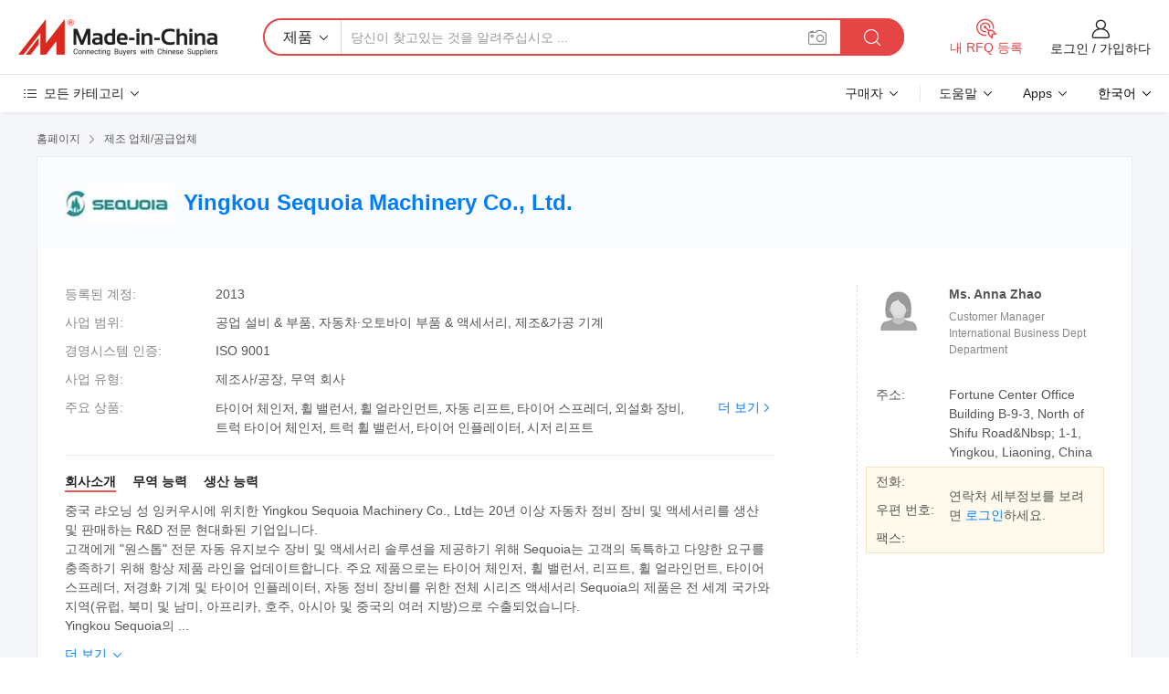

--- FILE ---
content_type: text/html;charset=UTF-8
request_url: https://kr.made-in-china.com/co_sequoia-machinery/
body_size: 27390
content:
<!DOCTYPE HTML>
<html lang="kr">
<head>
    <meta content="text/html; charset=utf-8" http-equiv="Content-Type" />
	<link rel="dns-prefetch" href="//www.micstatic.com">
    <link rel="dns-prefetch" href="//image.made-in-china.com">
    <link rel="dns-prefetch" href="//www.made-in-china.com">
    <link rel="dns-prefetch" href="//pylon.micstatic.com">
    <link rel="dns-prefetch" href="//expo.made-in-china.com">
    <link rel="dns-prefetch" href="//world.made-in-china.com">
    <link rel="dns-prefetch" href="//pic.made-in-china.com">
    <link rel="dns-prefetch" href="//fa.made-in-china.com">
    <meta http-equiv="X-UA-Compatible" content="IE=Edge, chrome=1" />
    <meta name="renderer" content="webkit" />
            <title>중국 타이어 체인저 제조업체, 휠 밸런서, 휠 얼라인먼트 공급업체 - Yingkou Sequoia Machinery Co., Ltd.</title>
            <meta name="Keywords" content="Yingkou Sequoia Machinery Co., Ltd., 타이어 체인저, 휠 밸런서 공급업체, 휠 얼라인먼트" />
                        <meta name="Description" content="중국 타이어 체인저 공급업체, 휠 밸런서, 휠 얼라인먼트 제조사/공급업체 - Yingkou Sequoia Machinery Co., Ltd." />
            <link rel="canonical" href="https://kr.made-in-china.com/co_sequoia-machinery/" />
    <link rel="stylesheet" type="text/css" href="https://www.micstatic.com/common/css/global_bdef139a.css" media="all">
    <link rel="stylesheet" type="text/css" href="https://www.micstatic.com/athena/css/free-2017/global_c7e13990.css" media="all">
    <link rel="stylesheet" type="text/css" href="https://www.micstatic.com/common/js/assets/artDialog/2.0.0/skins/default_9d77dce2.css" />
        <link rel="stylesheet" href="https://www.micstatic.com/athena/css/free-2017/company_03c30fa9.css">
    <link rel="stylesheet" type="text/css" href="https://www.micstatic.com/common/future/core/style/future-pure_199380fc.css" media="all"/>
<link rel="stylesheet" type="text/css" href="https://www.micstatic.com/envo/css/9710-base/index_5f671d8f.css" media="all"/>
    <link rel="stylesheet" type="text/css" href="https://www.micstatic.com/envo/css/userReaction/common_ab4c0cd2.css" media="all"/>
    <link rel="stylesheet" type="text/css" href="https://www.micstatic.com/envo/css/userReaction/noData_2d76d811.css" media="all"/>
    <link rel="stylesheet" type="text/css" href="https://www.micstatic.com/envo/reactionList/dist/reviewDisplay_178341e4.css" media="all"/>
    <link rel="stylesheet" type="text/css" href="https://www.micstatic.com/envo/css/userReaction/picture-vo-new_5a441115.css" media="all"/>
    <!--[if IE]>
<script type="text/javascript" src="https://www.micstatic.com/common/js/libs/json2/json2_fad58c0e.js" charset="utf-8" ></script><![endif]-->
<script type="text/javascript" src="https://www.micstatic.com/common/js/libs/jquery_2ad57377.js" charset="utf-8" ></script><script type="text/javascript" src="https://www.micstatic.com/common/js/libs/class.0.3.2_2c7a4288.js" charset="utf-8" ></script><!-- Polyfill Code Begin --><script chaset="utf-8" type="text/javascript" src="https://www.micstatic.com/polyfill/polyfill-simplify_eb12d58d.js"></script><!-- Polyfill Code End --></head>
<body class="res-wrapper" probe-clarity="false" >
    <div style="position:absolute;top:0;left:0;width:1px;height:1px;overflow:hidden">
        <img src="//stat.made-in-china.com/event/rec.gif?type=0&data=%7B%22layout%22%3A%22-1%22%2C%22ct%22%3A%221%22%2C%22pos%22%3A0%2C%22random%22%3A%220%22%2C%22c%22%3A%221%22%2C%22clist%22%3A%5B%7B%22id%22%3A%22611162544%22%2C%22f%22%3A2%2C%22list%22%3A%5B%7B%22id%22%3A%22789714632%22%2C%22t%22%3A0%2C%22f%22%3A2%7D%2C%7B%22id%22%3A%22789714752%22%2C%22t%22%3A0%2C%22f%22%3A2%7D%2C%7B%22id%22%3A%22702269812%22%2C%22t%22%3A0%2C%22f%22%3A2%7D%5D%7D%2C%7B%22id%22%3A%221750967415%22%2C%22f%22%3A2%2C%22list%22%3A%5B%7B%22id%22%3A%222024341052%22%2C%22t%22%3A0%2C%22f%22%3A2%7D%5D%7D%2C%7B%22id%22%3A%22615822574%22%2C%22f%22%3A2%2C%22list%22%3A%5B%7B%22id%22%3A%222062371662%22%2C%22t%22%3A0%2C%22f%22%3A2%7D%2C%7B%22id%22%3A%222065534382%22%2C%22t%22%3A0%2C%22f%22%3A2%7D%2C%7B%22id%22%3A%222066958272%22%2C%22t%22%3A0%2C%22f%22%3A2%7D%5D%7D%2C%7B%22id%22%3A%22618727612%22%2C%22f%22%3A2%2C%22list%22%3A%5B%7B%22id%22%3A%221937877475%22%2C%22t%22%3A0%2C%22f%22%3A2%7D%2C%7B%22id%22%3A%22732558932%22%2C%22t%22%3A0%2C%22f%22%3A2%7D%2C%7B%22id%22%3A%22732558932%22%2C%22t%22%3A0%2C%22f%22%3A2%7D%5D%7D%2C%7B%22id%22%3A%22616491064%22%2C%22f%22%3A2%2C%22list%22%3A%5B%7B%22id%22%3A%22761593812%22%2C%22t%22%3A0%2C%22f%22%3A2%7D%2C%7B%22id%22%3A%22761582402%22%2C%22t%22%3A0%2C%22f%22%3A2%7D%2C%7B%22id%22%3A%22761582402%22%2C%22t%22%3A0%2C%22f%22%3A2%7D%5D%7D%5D%7D&st=1769131552901"/>
    </div>
    <input id="rfqClickData" type="hidden" value="type=2&data=%7B%22layout%22%3A%22-1%22%2C%22ct%22%3A%221%22%2C%22pos%22%3A0%2C%22random%22%3A%220%22%2C%22c%22%3A%221%22%7D&st=1769131552901&rfqc=1" />
    <input id="rootpath" type="hidden" value="" />
    <input type="hidden" id="loginUserName" value="sequoia-machinery"/>
    <input type="hidden" id="enHomeUrl" value="https://sequoia-machinery.en.made-in-china.com"/>
    <input type="hidden" id="pureFreeUrlType" value="false"/>
    <input type="hidden" name="user_behavior_trace_id" id="user_behavior_trace_id" value="1jfk7abqr26x"/>
        <input type="hidden" id="contactUrlParam" value="?plant=kr&from=shrom&type=down&page=home">
    <div id="header" ></div>
<script>
    function headerMlanInit() {
        const funcName = 'headerMlan';
        const app = new window[funcName]({target: document.getElementById('header'), props: {props: {"pageType":18,"logoTitle":"제조업체 및 공급업체","logoUrl":null,"base":{"buyerInfo":{"service":"서비스","newUserGuide":"신규 사용자 가이드","auditReport":"Audited Suppliers' Reports","meetSuppliers":"Meet Suppliers","onlineTrading":"Secured Trading Service","buyerCenter":"바이어 센터","contactUs":"우리와 연락 하세요","search":"검색","prodDirectory":"제품 목록","supplierDiscover":"Supplier Discover","sourcingRequest":"포스트 소싱 요청","quickLinks":"Quick Links","myFavorites":"내 즐겨찾기","visitHistory":"검색 기록","buyer":"구매자","blog":"비즈니스 통찰력"},"supplierInfo":{"supplier":"공급업체","joinAdvance":"加入高级会员","tradeServerMarket":"外贸服务市场","memberHome":"外贸e家","cloudExpo":"Smart Expo云展会","onlineTrade":"交易服务","internationalLogis":"国际物流","northAmericaBrandSailing":"北美全渠道出海","micDomesticTradeStation":"中国制造网内贸站"},"helpInfo":{"whyMic":"Why Made-in-China.com","auditSupplierWay":"공급업체 감사는 어떻게 하나요","securePaymentWay":"결제는 어떻게 보호합니까","submitComplaint":"불만사항 제출","contactUs":"우리와 연락 하세요","faq":"FAQ","help":"도움말"},"appsInfo":{"downloadApp":"앱 다운로드!","forBuyer":"구매자를 위해","forSupplier":"공급자를 위해","exploreApp":"앱 독점 할인 살펴보기","apps":"Apps"},"languages":[{"lanCode":0,"simpleName":"en","name":"English","value":"http://sequoia-machinery.en.made-in-china.com/co_sequoia-machinery/"},{"lanCode":5,"simpleName":"es","name":"Español","value":"https://es.made-in-china.com/co_sequoia-machinery/"},{"lanCode":4,"simpleName":"pt","name":"Português","value":"https://pt.made-in-china.com/co_sequoia-machinery/"},{"lanCode":2,"simpleName":"fr","name":"Français","value":"https://fr.made-in-china.com/co_sequoia-machinery/"},{"lanCode":3,"simpleName":"ru","name":"Русский язык","value":"https://ru.made-in-china.com/co_sequoia-machinery/"},{"lanCode":8,"simpleName":"it","name":"Italiano","value":"https://it.made-in-china.com/co_sequoia-machinery/"},{"lanCode":6,"simpleName":"de","name":"Deutsch","value":"https://de.made-in-china.com/co_sequoia-machinery/"},{"lanCode":7,"simpleName":"nl","name":"Nederlands","value":"https://nl.made-in-china.com/co_sequoia-machinery/"},{"lanCode":9,"simpleName":"sa","name":"العربية","value":"https://sa.made-in-china.com/co_sequoia-machinery/"},{"lanCode":11,"simpleName":"kr","name":"한국어","value":"https://kr.made-in-china.com/co_sequoia-machinery/"},{"lanCode":10,"simpleName":"jp","name":"日本語","value":"https://jp.made-in-china.com/co_sequoia-machinery/"},{"lanCode":12,"simpleName":"hi","name":"हिन्दी","value":"https://hi.made-in-china.com/co_sequoia-machinery/"},{"lanCode":13,"simpleName":"th","name":"ภาษาไทย","value":"https://th.made-in-china.com/co_sequoia-machinery/"},{"lanCode":14,"simpleName":"tr","name":"Türkçe","value":"https://tr.made-in-china.com/co_sequoia-machinery/"},{"lanCode":15,"simpleName":"vi","name":"Tiếng Việt","value":"https://vi.made-in-china.com/co_sequoia-machinery/"},{"lanCode":16,"simpleName":"id","name":"Bahasa Indonesia","value":"https://id.made-in-china.com/co_sequoia-machinery/"}],"showMlan":true,"showRules":false,"rules":"Rules","language":"kr","menu":"메뉴","subTitle":null,"subTitleLink":null,"stickyInfo":null},"categoryRegion":{"categories":"모든 카테고리","categoryList":[{"name":"농업 식품","value":"https://kr.made-in-china.com/category1_Agriculture-Food/Agriculture-Food_usssssssss.html","catCode":"1000000000"},{"name":"의류&악세서리","value":"https://kr.made-in-china.com/category1_Apparel-Accessories/Apparel-Accessories_uussssssss.html","catCode":"1100000000"},{"name":"아트&공예","value":"https://kr.made-in-china.com/category1_Arts-Crafts/Arts-Crafts_uyssssssss.html","catCode":"1200000000"},{"name":"자동차·오토바이 부품 & 액세서리","value":"https://kr.made-in-china.com/category1_Auto-Motorcycle-Parts-Accessories/Auto-Motorcycle-Parts-Accessories_yossssssss.html","catCode":"2900000000"},{"name":"가방·케이스 & 박스","value":"https://kr.made-in-china.com/category1_Bags-Cases-Boxes/Bags-Cases-Boxes_yhssssssss.html","catCode":"2600000000"},{"name":"화학제품","value":"https://kr.made-in-china.com/category1_Chemicals/Chemicals_uissssssss.html","catCode":"1300000000"},{"name":"컴퓨터 제품","value":"https://kr.made-in-china.com/category1_Computer-Products/Computer-Products_iissssssss.html","catCode":"3300000000"},{"name":"건축&장식재료","value":"https://kr.made-in-china.com/category1_Construction-Decoration/Construction-Decoration_ugssssssss.html","catCode":"1500000000"},{"name":"가전제품","value":"https://kr.made-in-china.com/category1_Consumer-Electronics/Consumer-Electronics_unssssssss.html","catCode":"1400000000"},{"name":"전기&전자","value":"https://kr.made-in-china.com/category1_Electrical-Electronics/Electrical-Electronics_uhssssssss.html","catCode":"1600000000"},{"name":"가구","value":"https://kr.made-in-china.com/category1_Furniture/Furniture_yessssssss.html","catCode":"2700000000"},{"name":"건강&의료","value":"https://kr.made-in-china.com/category1_Health-Medicine/Health-Medicine_uessssssss.html","catCode":"1700000000"},{"name":"공업 설비 & 부품","value":"https://kr.made-in-china.com/category1_Industrial-Equipment-Components/Industrial-Equipment-Components_inssssssss.html","catCode":"3400000000"},{"name":"계측기 & 측정기","value":"https://kr.made-in-china.com/category1_Instruments-Meters/Instruments-Meters_igssssssss.html","catCode":"3500000000"},{"name":"경공업 & 일상용품","value":"https://kr.made-in-china.com/category1_Light-Industry-Daily-Use/Light-Industry-Daily-Use_urssssssss.html","catCode":"1800000000"},{"name":"조명 & 조명 기기","value":"https://kr.made-in-china.com/category1_Lights-Lighting/Lights-Lighting_isssssssss.html","catCode":"3000000000"},{"name":"제조&가공 기계","value":"https://kr.made-in-china.com/category1_Manufacturing-Processing-Machinery/Manufacturing-Processing-Machinery_uossssssss.html","catCode":"1900000000"},{"name":"야금·광물 & 에너지","value":"https://kr.made-in-china.com/category1_Metallurgy-Mineral-Energy/Metallurgy-Mineral-Energy_ysssssssss.html","catCode":"2000000000"},{"name":"사무용품","value":"https://kr.made-in-china.com/category1_Office-Supplies/Office-Supplies_yrssssssss.html","catCode":"2800000000"},{"name":"포장 & 인쇄","value":"https://kr.made-in-china.com/category1_Packaging-Printing/Packaging-Printing_ihssssssss.html","catCode":"3600000000"},{"name":"보안 & 보호","value":"https://kr.made-in-china.com/category1_Security-Protection/Security-Protection_ygssssssss.html","catCode":"2500000000"},{"name":"서비스","value":"https://kr.made-in-china.com/category1_Service/Service_ynssssssss.html","catCode":"2400000000"},{"name":"스포츠용품 & 레저","value":"https://kr.made-in-china.com/category1_Sporting-Goods-Recreation/Sporting-Goods-Recreation_iussssssss.html","catCode":"3100000000"},{"name":"섬유","value":"https://kr.made-in-china.com/category1_Textile/Textile_yussssssss.html","catCode":"2100000000"},{"name":"공구 & 하드웨어","value":"https://kr.made-in-china.com/category1_Tools-Hardware/Tools-Hardware_iyssssssss.html","catCode":"3200000000"},{"name":"장난감","value":"https://kr.made-in-china.com/category1_Toys/Toys_yyssssssss.html","catCode":"2200000000"},{"name":"교통 운송","value":"https://kr.made-in-china.com/category1_Transportation/Transportation_yissssssss.html","catCode":"2300000000"}],"more":"더 보기"},"searchRegion":{"show":false,"lookingFor":"당신이 찾고있는 것을 알려주십시오 ...","homeUrl":"//kr.made-in-china.com","products":"제품","suppliers":"공급업체","auditedFactory":"Audited Factory","uploadImage":"이미지 업로드","max20MbPerImage":"이미지당 최대 20MB","yourRecentKeywords":"최근 키워드","clearHistory":"기록 지우기","popularSearches":"관련 검색","relatedSearches":"더 보기","more":null,"maxSizeErrorMsg":"업로드에 실패했습니다. 최대 이미지 크기는 20MB입니다.","noNetworkErrorMsg":"네트워크 연결이 안됩니다. 네트워크 설정을 확인하고 다시 시도하세요.","uploadFailedErrorMsg":"업로드에 실패했습니다. 이미지 형식이 잘못되었습니다. 지원되는 형식: JPG,PNG,BMP.","relatedList":null,"relatedTitle":null,"relatedTitleLink":null,"formParams":null,"mlanFormParams":{"keyword":null,"inputkeyword":null,"type":null,"currentTab":null,"currentPage":null,"currentCat":null,"currentRegion":null,"currentProp":null,"submitPageUrl":null,"parentCat":null,"otherSearch":null,"currentAllCatalogCodes":null,"sgsMembership":null,"memberLevel":null,"topOrder":null,"size":null,"more":"더","less":"less","staticUrl50":null,"staticUrl10":null,"staticUrl30":null,"condition":"0","conditionParamsList":[{"condition":"0","conditionName":null,"action":"https://kr.made-in-china.com/quality-china-product/middleSearch","searchUrl":null,"inputPlaceholder":null},{"condition":"1","conditionName":null,"action":"/companySearch?keyword=#word#","searchUrl":null,"inputPlaceholder":null}]},"enterKeywordTips":"검색을 위해 최소한 키워드를 입력하십시오.","openMultiSearch":false},"frequentRegion":{"rfq":{"rfq":"내 RFQ 등록","searchRfq":"Search RFQs","acquireRfqHover":"필요한 사항을 알려주시고 견적을 받는 쉬운 방법을 시도해 보십시오!","searchRfqHover":"Discover quality RFQs and connect with big-budget buyers"},"account":{"account":"계정","signIn":"로그인","join":"가입하다","newUser":"새로운 사용자","joinFree":"무료 가입","or":"또는","socialLogin":"로그인, 무료 가입 또는 Facebook, Linkedin, Twitter, Google, %s로 계속하기를 클릭하여 %sUser Agreement%s 및 %sPrivacy Policy%s에 동의합니다.","message":"메시지","quotes":"인용 부호","orders":"명령","favorites":"즐겨 찾기","visitHistory":"검색 기록","postSourcingRequest":"포스트 소싱 요청","hi":"안녕","signOut":"로그 아웃","manageProduct":"제품 관리","editShowroom":"쇼룸 편집","username":"","userType":null,"foreignIP":true,"currentYear":2026,"userAgreement":"사용자 약관","privacyPolicy":"개인정보 보호정책"},"message":{"message":"메시지","signIn":"로그인","join":"가입하다","newUser":"새로운 사용자","joinFree":"무료 가입","viewNewMsg":"Sign in to view the new messages","inquiry":"문의","rfq":"RFQs","awaitingPayment":"Awaiting payments","chat":"채팅","awaitingQuotation":"견적 대기 중"},"cart":{"cart":"문의바구니"}},"busiRegion":null,"previewRegion":null}}});
		const hoc=o=>(o.__proto__.$get=function(o){return this.$$.ctx[this.$$.props[o]]},o.__proto__.$getKeys=function(){return Object.keys(this.$$.props)},o.__proto__.$getProps=function(){return this.$get("props")},o.__proto__.$setProps=function(o){var t=this.$getKeys(),s={},p=this;t.forEach(function(o){s[o]=p.$get(o)}),s.props=Object.assign({},s.props,o),this.$set(s)},o.__proto__.$help=function(){console.log("\n            $set(props): void             | 设置props的值\n            $get(key: string): any        | 获取props指定key的值\n            $getKeys(): string[]          | 获取props所有key\n            $getProps(): any              | 获取props里key为props的值（适用nail）\n            $setProps(params: any): void  | 设置props里key为props的值（适用nail）\n            $on(ev, callback): func       | 添加事件监听，返回移除事件监听的函数\n            $destroy(): void              | 销毁组件并触发onDestroy事件\n        ")},o);
        window[`${funcName}Api`] = hoc(app);
    };
</script><script type="text/javascript" crossorigin="anonymous" onload="headerMlanInit()" src="https://www.micstatic.com/nail/pc/header-mlan_6f301846.js"></script>    <div class="page">
        <div class="grid">
<div class="crumb">
    <span>
                    <a rel="nofollow" href="//kr.made-in-china.com/">
                    <span>홈페이지</span>
        </a>
    </span>
    <i class="micon">&#xe008;</i>
    <span>
                                  <a href="https://kr.made-in-china.com/html/category.html">
                            <span>제조 업체/공급업체</span>
            </a>
            </span>
    </div>
<input type="hidden" id="sensor_pg_v" value="cid:loDnizQVTTIJ,tp:104,stp:10401,sst:free"/>
<input type="hidden" id="lan" value="kr">
<input type="hidden" name="lanCode" value="11">
<script class="J-mlan-config" type="text/data-lang" data-lang="kr">
    {
        "keywordRequired": "검색을 위해 최소한 키워드를 입력하십시오.",
        "ratingReviews": "평가 및 리뷰",
        "selectOptions": ["최고 리뷰", "가장 최근"],
        "overallReviews": {
            "title": "전체 리뷰",
            "reviews": "리뷰",
            "star": "별"
        },
        "customerSatisfaction": {
            "title": "고객 만족",
            "response": "응답",
            "service": "서비스",
            "quality": "품질",
            "delivery": "배달"
        },
        "reviewDetails": {
            "title": "검토 세부 정보",
            "verifiedPurchase": "검증된 구매",
            "showPlace": {
                "publicShow": "Public show",
                "publicShowInProtection": "Public show (Protection period)",
                "onlyInVo": "Only show in VO"
            },
            "modified": "수정됨",
            "myReview": "내 리뷰"
        },
        "pager": {
            "goTo": "이동",
            "page": "페이지",
            "next": "다음",
            "prev": "이전",
            "confirm": "확인"
        },
        "loadingTip": "로딩 중",
        "foldingReviews": "접기 리뷰 보기",
        "noInfoTemporarily": "일시적으로 정보가 없습니다."
    }
</script><div class="page-com-detail-wrap">
    <div class="main-block page-com-detail-info" faw-module="contact_ds" faw-exposure ads-data="">
        <div class="com-top">
            <div class="com-act">
            </div>
            <div class="com-name">
                                    <div class="com-logo">
                        <img src="//www.micstatic.com/athena/img/transparent.png" data-original="//image.made-in-china.com/206f0j00PTfEQTHtQauY/Yingkou-Sequoia-Machinery-Co-Ltd-.webp" alt="Yingkou Sequoia Machinery Co., Ltd." title="Yingkou Sequoia Machinery Co., Ltd."/>
                    </div>
                <div class="com-name-txt">
                    <table>
                        <tr>
                            <td>
                                <a href="https://kr.made-in-china.com/co_sequoia-machinery/">
                                    <h1>Yingkou Sequoia Machinery Co., Ltd.</h1>
                                </a>
                            </td>
                        </tr>
                    </table>
                </div>
            </div>
        </div>
                        <div class="com-info-wp J-com-info-wp">
                    <div class="info-content">
                        <div class="person">
                            <div class="pic">
                                <div class="img-wp">
                                    <div class="img-cnt">
                                        <img height="65" width="65" src="//www.micstatic.com/athena/img/avatar-female.jpg" alt="Avatar">
                                    </div>
                                </div>
                            </div>
                            <div class="txt">
                                                                    <div class="name">Ms. Anna Zhao</div>
                                                                                                    <div class="manager">Customer Manager</div>
                                                                                                    <div class="manager">International Business Dept Department</div>
                                                            </div>
                        </div>
                        <div class="info-cont-wp">
                                                            <div class="item">
                                    <div class="label">
                                        주소:
                                    </div>
                                    <div class="info">
                                        Fortune Center Office Building B-9-3, North of Shifu Road&Nbsp; 1-1, Yingkou, Liaoning, China
                                    </div>
                                </div>
                                                            <div class="sign-wp">
                                    <div class="info-l">
                                        <div class="info-l-item">전화:</div>
                                        <div class="info-l-item">우편 번호:</div>
                                        <div class="info-l-item">팩스:</div>
                                    </div>
                                    <div class="info-r">
                                        <table>
                                            <tr>
                                                <td>
                                                    연락처 세부정보를 보려면 <a rel='nofollow' href='javascript:;' class='J-company-sign'>로그인</a>하세요.
                                                </td>
                                            </tr>
                                        </table>
                                    </div>
                                </div>
                                                    </div>
                    </div>
                    <div class="info-detal">
                        <div class="cnt">
                            <div class="item">
                                <div class="label">등록된 계정:</div>
                                <div class="info">2013</div>
                            </div>
                                                            <div class="item">
                                    <div class="label">사업 범위:</div>
                                    <div class="info">공업 설비 & 부품, 자동차·오토바이 부품 & 액세서리, 제조&가공 기계</div>
                                </div>
                                                                                        <div class="item">
                                    <div class="label">경영시스템 인증:</div>
                                    <div class="info">ISO 9001</div>
                                </div>
                                                                                        <div class="item">
                                    <div class="label">사업 유형:</div>
                                    <div class="info">제조사/공장, 무역 회사</div>
                                </div>
                                                                                        <div class="item">
                                    <div class="label">주요 상품:</div>
                                    <div class="info info-new">
                                        <div class="gray-link-span">
                                            &#53440;&#51060;&#50612; &#52404;&#51064;&#51200;, &#55072; &#48184;&#47088;&#49436;, &#55072; &#50620;&#46972;&#51064;&#47676;&#53944;, &#51088;&#46041; &#47532;&#54532;&#53944;, &#53440;&#51060;&#50612; &#49828;&#54532;&#47112;&#45908;, &#50808;&#49444;&#54868; &#51109;&#48708;, &#53944;&#47085; &#53440;&#51060;&#50612; &#52404;&#51064;&#51200;, &#53944;&#47085; &#55072; &#48184;&#47088;&#49436;, &#53440;&#51060;&#50612; &#51064;&#54540;&#47112;&#51060;&#53552;, &#49884;&#51200; &#47532;&#54532;&#53944;</div>
                                        <div class="more">
                                            <a href="https://kr.made-in-china.com/co_sequoia-machinery/product_group_s_s_1.html" target="_blank">더 보기<i class="ob-icon icon-right"></i></a>
                                        </div>
                                    </div>
                                </div>
                                                    </div>
                        <div class="J-review-box overview-scores">
                                                                                                            </div>
                                                    <div class="desc">
                                <div class="desc-title J-tabs-title">
                                                                            <div class="tit active"><h2>회사소개</h2></div>
                                                                                                                <div class="tit"><h2>무역 능력</h2></div>
                                                                                                                <div class="tit"><h2>생산 능력</h2></div>
                                                                    </div>
                                                                    <div class="detail active J-tabs-detail">
                                        <div class="txt J-more-cnt">
                                            <div class="desc-part J-more-cnt-part">
                                                중국 랴오닝 성 잉커우시에 위치한 Yingkou Sequoia Machinery Co., Ltd는 20년 이상 자동차 정비 장비 및 액세서리를 생산 및 판매하는 R&amp;D 전문 현대화된 기업입니다.<br />고객에게 &quot;원스톱&quot; 전문 자동 유지보수 장비 및 액세서리 솔루션을 제공하기 위해 Sequoia는 고객의 독특하고 다양한 요구를 충족하기 위해 항상 제품 라인을 업데이트합니다. 주요 제품으로는 타이어 체인저, 휠 밸런서, 리프트, 휠 얼라인먼트, 타이어 스프레더, 저경화 기계 및 타이어 인플레이터, 자동 정비 장비를 위한 전체 시리즈 액세서리 Sequoia의 제품은 전 세계 국가와 지역(유럽, 북미 및 남미, 아프리카, 호주, 아시아 및 중국의 여러 지방)으로 수출되었습니다.<br />Yingkou Sequoia의 ...
                                            </div>
                                                                                            <div class="desc-detail J-more-cnt-detail">
                                                    중국 랴오닝 성 잉커우시에 위치한 Yingkou Sequoia Machinery Co., Ltd는 20년 이상 자동차 정비 장비 및 액세서리를 생산 및 판매하는 R&amp;D 전문 현대화된 기업입니다.<br />고객에게 &quot;원스톱&quot; 전문 자동 유지보수 장비 및 액세서리 솔루션을 제공하기 위해 Sequoia는 고객의 독특하고 다양한 요구를 충족하기 위해 항상 제품 라인을 업데이트합니다. 주요 제품으로는 타이어 체인저, 휠 밸런서, 리프트, 휠 얼라인먼트, 타이어 스프레더, 저경화 기계 및 타이어 인플레이터, 자동 정비 장비를 위한 전체 시리즈 액세서리 Sequoia의 제품은 전 세계 국가와 지역(유럽, 북미 및 남미, 아프리카, 호주, 아시아 및 중국의 여러 지방)으로 수출되었습니다.<br />Yingkou Sequoia의 모든 제품은 ISO 9001:2008 및 CE/TUV 인증을 받았습니다. 잘 훈련된 생산 관리 및 Q&amp;C 팀은 ISO 및 CE의 엄격하고 엄격한 기준에 따라 원료 조달에서 완제품에 대한 모든 포함 검사 및 승인에 이르는 전체 생산 프로세스를 조직하여 고객에게 일등석 제품을 제공합니다.<br />OEM/ODM도 사용할 수 있습니다.<br />Yingkou Sequoia와 Yingkou Sequoia의 요구 사항을 모두 만족시켜 드립니다.
                                                </div>
                                                                                    </div>
                                                                                    <div class="more">
                                                <a href="javascript:void(0);" class="J-more">더 보기 <i class="micon">&#xe006;</i></a>
                                                <a href="javascript:void(0);" class="J-less" style="display: none;">적게 <i class="micon">&#xe007;</i></a>
                                            </div>
                                                                            </div>
                                                                                                    <div class="detail J-tabs-detail">
                                        <div class="sr-comProfile-infos no-yes ">
				<div class="sr-comProfile-item">
			<div class="sr-comProfile-label">
				국제 상거래 조건(인코텀즈):
			</div>
			<div class="sr-comProfile-fields">
				FOB, CFR, CIF, FAS, DDP, CIP, CPT, FCA, EXW
			</div>
		</div>
			<div class="sr-comProfile-item">
			<div class="sr-comProfile-label">
				지불 조건:
			</div>
			<div class="sr-comProfile-fields">
				LC, T/T
			</div>
		</div>
			<div class="sr-comProfile-item">
			<div class="sr-comProfile-label">
				평균 리드 타임:
			</div>
			<div class="sr-comProfile-fields">
				성수기 리드 타임: 한달, 비수기 리드 타임: 근무일 기준 15일 이내
			</div>
		</div>
			<div class="sr-comProfile-item">
			<div class="sr-comProfile-label">
				해외 무역 직원 수:
			</div>
			<div class="sr-comProfile-fields">
				4~10명
			</div>
		</div>
				<div class="sr-comProfile-item">
			<div class="sr-comProfile-label">수출 연도:</div>
			<div class="sr-comProfile-fields">1994-01-06</div>
		</div>
			<div class="sr-comProfile-item">
			<div class="sr-comProfile-label">수출 비율:</div>
			<div class="sr-comProfile-fields">>90%</div>
		</div>
			<div class="sr-comProfile-item">
			<div class="sr-comProfile-label">
				연간 수출 수익:
			</div>
			<div class="sr-comProfile-fields">
				5 million~10 million USD
			</div>
		</div>
			<div class="sr-comProfile-item">
			<div class="sr-comProfile-label">
				주요 시장:
			</div>
			<div class="sr-comProfile-fields">
				북아메리카, 남아메리카, 동유럽, 동남아시아, 아프리카, 오세아니아, 중동, 동아시아, 서유럽
			</div>
		</div>
						<div class="sr-comProfile-item">
				<div class="sr-comProfile-label">가져오기 및 내보내기 모드:</div>
				<div class="sr-comProfile-fields">
					<span class="texts">자체 수출 허가증 보유</span>
									</div>
			</div>
						</div>
                                    </div>
                                                                                                    <div class="detail J-tabs-detail">
                                        <div class="sr-comProfile-infos no-yes ">
			<div class="sr-comProfile-item">
			<div class="sr-comProfile-label">
				공장 주소:
			</div>
			<div class="sr-comProfile-fields">
				No.77 Gongnong Road, Zhanqian District, Yingkou, Liaoning, China
			</div>
		</div>
			<div class="sr-comProfile-item">
			<div class="sr-comProfile-label">
				연구개발 역량:
			</div>
			<div class="sr-comProfile-fields">
				OEM, ODM
			</div>
		</div>
			<div class="sr-comProfile-item">
			<div class="sr-comProfile-label">
				연구개발 인력:
			</div>
			<div class="sr-comProfile-fields">
				11-20명
			</div>
		</div>
			<div class="sr-comProfile-item">
			<div class="sr-comProfile-label">생산 라인 수:</div>
			<div class="sr-comProfile-fields">
				6
			</div>
		</div>
	</div>
                                    </div>
                                                            </div>
                                            </div>
                </div>
            </div>
            <div class="main-block product-block" faw-module="Recommendation">
            <div class="main-block-title">
                <a rel="nofollow" href="https://kr.made-in-china.com/co_sequoia-machinery/product_group_s_s_1.html" class="product-more">
                    더 보기<i class="ob-icon icon-right"></i>
                </a>
                <h2>제품 목록</h2>
            </div>
            <div class="main-block-wrap">
                <div class="prod-wrap">
											              <div class="prod-item" faw-exposure ads-data="pdid:uBInNPLgJpWR,pcid:loDnizQVTTIJ,a:1">
                  <div class="pic">
                      <div class="img-wp">
                          <div class="hv-align-inner">
                              <a href="https://kr.made-in-china.com/co_sequoia-machinery/product_Spring-Compressor-S-HCZ-328-CE-Certified-_eyniryiig.html" ads-data="st:8,pdid:uBInNPLgJpWR,pcid:loDnizQVTTIJ,a:1">
                                                                        <img src="//www.micstatic.com/athena/img/transparent.png" data-original="//image.made-in-china.com/2f1j00esGtSLOnkbck/Spring-Compressor-S-HCZ-328-CE-Certified-.jpg"
                                          alt="스프링 컴프레서(S-HCZ-328, CE 인증)" title="스프링 컴프레서(S-HCZ-328, CE 인증)">
                                                                </a>
                          </div>
                      </div>
                  </div>
                  <div class="sr-proList-txt">
                      <div class="sr-proList-name">
                          <a href="https://kr.made-in-china.com/co_sequoia-machinery/product_Spring-Compressor-S-HCZ-328-CE-Certified-_eyniryiig.html" title="스프링 컴프레서(S-HCZ-328, CE 인증)" ads-data="st:1,pdid:uBInNPLgJpWR,pcid:loDnizQVTTIJ,a:1">
                              스프링 컴프레서(S-HCZ-328, CE 인증)
                          </a>
                      </div>
                                                <div class="sr-proList-price"></div>
                                                <div class="sr-proList-price" title="최소 주문하다: 1 Unit">
                              <span class="sr-proList-unit">최소 주문하다: </span>
                              1 Unit
                          </div>
                                          <a href="https://www.made-in-china.com/sendInquiry/prod_uBInNPLgJpWR_loDnizQVTTIJ.html?from=shrom&amp;page=home_spot&amp;plant=kr" target="_blank" class="btn sr-proList-btn" ads-data="st:5,pdid:uBInNPLgJpWR,pcid:loDnizQVTTIJ,a:1">문의 보내기</a>
                  </div>
              </div>
																	              <div class="prod-item" faw-exposure ads-data="pdid:NvlxKqPHLUWw,pcid:loDnizQVTTIJ,a:2">
                  <div class="pic">
                      <div class="img-wp">
                          <div class="hv-align-inner">
                              <a href="https://kr.made-in-china.com/co_sequoia-machinery/product_Spring-Compressor-S-HCZ-206-CE-Certified-_eynieorhg.html" ads-data="st:8,pdid:NvlxKqPHLUWw,pcid:loDnizQVTTIJ,a:2">
                                                                        <img src="//www.micstatic.com/athena/img/transparent.png" data-original="//image.made-in-china.com/2f1j00MZUESNyzEqkG/Spring-Compressor-S-HCZ-206-CE-Certified-.jpg"
                                          alt="스프링 컴프레서(S-HCZ-206, CE 인증)" title="스프링 컴프레서(S-HCZ-206, CE 인증)">
                                                                </a>
                          </div>
                      </div>
                  </div>
                  <div class="sr-proList-txt">
                      <div class="sr-proList-name">
                          <a href="https://kr.made-in-china.com/co_sequoia-machinery/product_Spring-Compressor-S-HCZ-206-CE-Certified-_eynieorhg.html" title="스프링 컴프레서(S-HCZ-206, CE 인증)" ads-data="st:1,pdid:NvlxKqPHLUWw,pcid:loDnizQVTTIJ,a:2">
                              스프링 컴프레서(S-HCZ-206, CE 인증)
                          </a>
                      </div>
                                                <div class="sr-proList-price"></div>
                                                <div class="sr-proList-price" title="최소 주문하다: 1 Unit">
                              <span class="sr-proList-unit">최소 주문하다: </span>
                              1 Unit
                          </div>
                                          <a href="https://www.made-in-china.com/sendInquiry/prod_NvlxKqPHLUWw_loDnizQVTTIJ.html?from=shrom&amp;page=home_spot&amp;plant=kr" target="_blank" class="btn sr-proList-btn" ads-data="st:5,pdid:NvlxKqPHLUWw,pcid:loDnizQVTTIJ,a:2">문의 보내기</a>
                  </div>
              </div>
																	              <div class="prod-item" faw-exposure ads-data="pdid:svDENVuLbYca,pcid:loDnizQVTTIJ,a:3">
                  <div class="pic">
                      <div class="img-wp">
                          <div class="hv-align-inner">
                              <a href="https://kr.made-in-china.com/co_sequoia-machinery/product_Spring-Compressor-S-HCZ-208-CE-Certified-_eynirurgg.html" ads-data="st:8,pdid:svDENVuLbYca,pcid:loDnizQVTTIJ,a:3">
                                                                        <img src="//www.micstatic.com/athena/img/transparent.png" data-original="//image.made-in-china.com/2f1j00aZREsHNzHbqk/Spring-Compressor-S-HCZ-208-CE-Certified-.jpg"
                                          alt="스프링 컴프레서(S-HCZ-208, CE 인증)" title="스프링 컴프레서(S-HCZ-208, CE 인증)">
                                                                </a>
                          </div>
                      </div>
                  </div>
                  <div class="sr-proList-txt">
                      <div class="sr-proList-name">
                          <a href="https://kr.made-in-china.com/co_sequoia-machinery/product_Spring-Compressor-S-HCZ-208-CE-Certified-_eynirurgg.html" title="스프링 컴프레서(S-HCZ-208, CE 인증)" ads-data="st:1,pdid:svDENVuLbYca,pcid:loDnizQVTTIJ,a:3">
                              스프링 컴프레서(S-HCZ-208, CE 인증)
                          </a>
                      </div>
                                                <div class="sr-proList-price"></div>
                                                <div class="sr-proList-price" title="최소 주문하다: 1 Unit">
                              <span class="sr-proList-unit">최소 주문하다: </span>
                              1 Unit
                          </div>
                                          <a href="https://www.made-in-china.com/sendInquiry/prod_svDENVuLbYca_loDnizQVTTIJ.html?from=shrom&amp;page=home_spot&amp;plant=kr" target="_blank" class="btn sr-proList-btn" ads-data="st:5,pdid:svDENVuLbYca,pcid:loDnizQVTTIJ,a:3">문의 보내기</a>
                  </div>
              </div>
																	              <div class="prod-item" faw-exposure ads-data="pdid:XSImBZjHwpkC,pcid:loDnizQVTTIJ,a:4">
                  <div class="pic">
                      <div class="img-wp">
                          <div class="hv-align-inner">
                              <a href="https://kr.made-in-china.com/co_sequoia-machinery/product_Hammer-for-Truck-Wheel-Clip-on-Balance-Weight-PHG-014-CE-Certified-_eynrereog.html" ads-data="st:8,pdid:XSImBZjHwpkC,pcid:loDnizQVTTIJ,a:4">
                                                                        <img src="//www.micstatic.com/athena/img/transparent.png" data-original="//image.made-in-china.com/2f1j00YSrtUVZKCqks/Hammer-for-Truck-Wheel-Clip-on-Balance-Weight-PHG-014-CE-Certified-.jpg"
                                          alt="트럭 휠 클립온 밸런스 중량용 해머(PHG-014, CE 인증)" title="트럭 휠 클립온 밸런스 중량용 해머(PHG-014, CE 인증)">
                                                                </a>
                          </div>
                      </div>
                  </div>
                  <div class="sr-proList-txt">
                      <div class="sr-proList-name">
                          <a href="https://kr.made-in-china.com/co_sequoia-machinery/product_Hammer-for-Truck-Wheel-Clip-on-Balance-Weight-PHG-014-CE-Certified-_eynrereog.html" title="트럭 휠 클립온 밸런스 중량용 해머(PHG-014, CE 인증)" ads-data="st:1,pdid:XSImBZjHwpkC,pcid:loDnizQVTTIJ,a:4">
                              트럭 휠 클립온 밸런스 중량용 해머(PHG-014, CE 인증)
                          </a>
                      </div>
                                                <div class="sr-proList-price"></div>
                                                <div class="sr-proList-price" title="최소 주문하다: 1 Unit">
                              <span class="sr-proList-unit">최소 주문하다: </span>
                              1 Unit
                          </div>
                                          <a href="https://www.made-in-china.com/sendInquiry/prod_XSImBZjHwpkC_loDnizQVTTIJ.html?from=shrom&amp;page=home_spot&amp;plant=kr" target="_blank" class="btn sr-proList-btn" ads-data="st:5,pdid:XSImBZjHwpkC,pcid:loDnizQVTTIJ,a:4">문의 보내기</a>
                  </div>
              </div>
																	              <div class="prod-item" faw-exposure ads-data="pdid:BviJNhyGXrkx,pcid:loDnizQVTTIJ,a:5">
                  <div class="pic">
                      <div class="img-wp">
                          <div class="hv-align-inner">
                              <a href="https://kr.made-in-china.com/co_sequoia-machinery/product_Caliper-S-026-CE-Certified-_eynrrsegg.html" ads-data="st:8,pdid:BviJNhyGXrkx,pcid:loDnizQVTTIJ,a:5">
                                                                        <img src="//www.micstatic.com/athena/img/transparent.png" data-original="//image.made-in-china.com/2f1j00psrQzLjgqbkE/Caliper-S-026-CE-Certified-.jpg"
                                          alt="캘리퍼(S-026, CE 인증)" title="캘리퍼(S-026, CE 인증)">
                                                                </a>
                          </div>
                      </div>
                  </div>
                  <div class="sr-proList-txt">
                      <div class="sr-proList-name">
                          <a href="https://kr.made-in-china.com/co_sequoia-machinery/product_Caliper-S-026-CE-Certified-_eynrrsegg.html" title="캘리퍼(S-026, CE 인증)" ads-data="st:1,pdid:BviJNhyGXrkx,pcid:loDnizQVTTIJ,a:5">
                              캘리퍼(S-026, CE 인증)
                          </a>
                      </div>
                                                <div class="sr-proList-price"></div>
                                                <div class="sr-proList-price" title="최소 주문하다: 1 Unit">
                              <span class="sr-proList-unit">최소 주문하다: </span>
                              1 Unit
                          </div>
                                          <a href="https://www.made-in-china.com/sendInquiry/prod_BviJNhyGXrkx_loDnizQVTTIJ.html?from=shrom&amp;page=home_spot&amp;plant=kr" target="_blank" class="btn sr-proList-btn" ads-data="st:5,pdid:BviJNhyGXrkx,pcid:loDnizQVTTIJ,a:5">문의 보내기</a>
                  </div>
              </div>
																	              <div class="prod-item" faw-exposure ads-data="pdid:sBHmOkrJXYVW,pcid:loDnizQVTTIJ,a:6">
                  <div class="pic">
                      <div class="img-wp">
                          <div class="hv-align-inner">
                              <a href="https://kr.made-in-china.com/co_sequoia-machinery/product_14-26-Semi-Automatic-Truck-Tire-Changer-T568-CE-Certified-_eynyogrgg.html" ads-data="st:8,pdid:sBHmOkrJXYVW,pcid:loDnizQVTTIJ,a:6">
                                                                        <img src="//www.micstatic.com/athena/img/transparent.png" data-original="//image.made-in-china.com/2f1j00BSYQHIsMZobi/14-26-Semi-Automatic-Truck-Tire-Changer-T568-CE-Certified-.jpg"
                                          alt="14&quot;-26&quot; 반자동 트럭 타이어 체인저(T568, CE 인증)" title="14&quot;-26&quot; 반자동 트럭 타이어 체인저(T568, CE 인증)">
                                                                </a>
                          </div>
                      </div>
                  </div>
                  <div class="sr-proList-txt">
                      <div class="sr-proList-name">
                          <a href="https://kr.made-in-china.com/co_sequoia-machinery/product_14-26-Semi-Automatic-Truck-Tire-Changer-T568-CE-Certified-_eynyogrgg.html" title="14&quot;-26&quot; 반자동 트럭 타이어 체인저(T568, CE 인증)" ads-data="st:1,pdid:sBHmOkrJXYVW,pcid:loDnizQVTTIJ,a:6">
                              14&quot;-26&quot; 반자동 트럭 타이어 체인저(T568, CE 인증)
                          </a>
                      </div>
                                                <div class="sr-proList-price"></div>
                                                <div class="sr-proList-price" title="최소 주문하다: 1 Unit">
                              <span class="sr-proList-unit">최소 주문하다: </span>
                              1 Unit
                          </div>
                                          <a href="https://www.made-in-china.com/sendInquiry/prod_sBHmOkrJXYVW_loDnizQVTTIJ.html?from=shrom&amp;page=home_spot&amp;plant=kr" target="_blank" class="btn sr-proList-btn" ads-data="st:5,pdid:sBHmOkrJXYVW,pcid:loDnizQVTTIJ,a:6">문의 보내기</a>
                  </div>
              </div>
																	              <div class="prod-item" faw-exposure ads-data="pdid:dBDQXWscyUVy,pcid:loDnizQVTTIJ,a:7">
                  <div class="pic">
                      <div class="img-wp">
                          <div class="hv-align-inner">
                              <a href="https://kr.made-in-china.com/co_sequoia-machinery/product_Bearing-Shaft-Assembly-for-Car-Tire-Changer-EX-3201A-2-CE-Certified-_eynrerogg.html" ads-data="st:8,pdid:dBDQXWscyUVy,pcid:loDnizQVTTIJ,a:7">
                                                                        <img src="//www.micstatic.com/athena/img/transparent.png" data-original="//image.made-in-china.com/2f1j00IKzQUsjoAkqS/Bearing-Shaft-Assembly-for-Car-Tire-Changer-EX-3201A-2-CE-Certified-.jpg"
                                          alt="자동차 타이어 체인저용 베어링 샤프트 어셈블리(EX-3201A-2, CE 인증)" title="자동차 타이어 체인저용 베어링 샤프트 어셈블리(EX-3201A-2, CE 인증)">
                                                                </a>
                          </div>
                      </div>
                  </div>
                  <div class="sr-proList-txt">
                      <div class="sr-proList-name">
                          <a href="https://kr.made-in-china.com/co_sequoia-machinery/product_Bearing-Shaft-Assembly-for-Car-Tire-Changer-EX-3201A-2-CE-Certified-_eynrerogg.html" title="자동차 타이어 체인저용 베어링 샤프트 어셈블리(EX-3201A-2, CE 인증)" ads-data="st:1,pdid:dBDQXWscyUVy,pcid:loDnizQVTTIJ,a:7">
                              자동차 타이어 체인저용 베어링 샤프트 어셈블리(EX-3201A-2, CE 인증)
                          </a>
                      </div>
                                                <div class="sr-proList-price"></div>
                                                <div class="sr-proList-price" title="최소 주문하다: 1 Pcs">
                              <span class="sr-proList-unit">최소 주문하다: </span>
                              1 Pcs
                          </div>
                                          <a href="https://www.made-in-china.com/sendInquiry/prod_dBDQXWscyUVy_loDnizQVTTIJ.html?from=shrom&amp;page=home_spot&amp;plant=kr" target="_blank" class="btn sr-proList-btn" ads-data="st:5,pdid:dBDQXWscyUVy,pcid:loDnizQVTTIJ,a:7">문의 보내기</a>
                  </div>
              </div>
																	              <div class="prod-item" faw-exposure ads-data="pdid:dXDJjRNWnYhE,pcid:loDnizQVTTIJ,a:8">
                  <div class="pic">
                      <div class="img-wp">
                          <div class="hv-align-inner">
                              <a href="https://kr.made-in-china.com/co_sequoia-machinery/product_Flange-Cone-S-018-CE-Certified-_eynrrsoyg.html" ads-data="st:8,pdid:dXDJjRNWnYhE,pcid:loDnizQVTTIJ,a:8">
                                                                        <img src="//www.micstatic.com/athena/img/transparent.png" data-original="//image.made-in-china.com/2f1j00hjgQuKsBbboE/Flange-Cone-S-018-CE-Certified-.jpg"
                                          alt="플랜지 &amp; 콘 (S-018, CE 인증)" title="플랜지 &amp; 콘 (S-018, CE 인증)">
                                                                </a>
                          </div>
                      </div>
                  </div>
                  <div class="sr-proList-txt">
                      <div class="sr-proList-name">
                          <a href="https://kr.made-in-china.com/co_sequoia-machinery/product_Flange-Cone-S-018-CE-Certified-_eynrrsoyg.html" title="플랜지 &amp; 콘 (S-018, CE 인증)" ads-data="st:1,pdid:dXDJjRNWnYhE,pcid:loDnizQVTTIJ,a:8">
                              플랜지 &amp; 콘 (S-018, CE 인증)
                          </a>
                      </div>
                                                <div class="sr-proList-price"></div>
                                                <div class="sr-proList-price" title="최소 주문하다: 1 Unit">
                              <span class="sr-proList-unit">최소 주문하다: </span>
                              1 Unit
                          </div>
                                          <a href="https://www.made-in-china.com/sendInquiry/prod_dXDJjRNWnYhE_loDnizQVTTIJ.html?from=shrom&amp;page=home_spot&amp;plant=kr" target="_blank" class="btn sr-proList-btn" ads-data="st:5,pdid:dXDJjRNWnYhE,pcid:loDnizQVTTIJ,a:8">문의 보내기</a>
                  </div>
              </div>
																	              <div class="prod-item" faw-exposure ads-data="pdid:CvIQZHYMrUhB,pcid:loDnizQVTTIJ,a:9">
                  <div class="pic">
                      <div class="img-wp">
                          <div class="hv-align-inner">
                              <a href="https://kr.made-in-china.com/co_sequoia-machinery/product_Alignment-Scissor-Lift-LD-S604-CE-Certified-_eynyoerng.html" ads-data="st:8,pdid:CvIQZHYMrUhB,pcid:loDnizQVTTIJ,a:9">
                                                                        <img src="//www.micstatic.com/athena/img/transparent.png" data-original="//image.made-in-china.com/2f1j00sSYEDKZJybqj/Alignment-Scissor-Lift-LD-S604-CE-Certified-.jpg"
                                          alt="정렬 시저 리프트(LD-S604, CE 인증)" title="정렬 시저 리프트(LD-S604, CE 인증)">
                                                                </a>
                          </div>
                      </div>
                  </div>
                  <div class="sr-proList-txt">
                      <div class="sr-proList-name">
                          <a href="https://kr.made-in-china.com/co_sequoia-machinery/product_Alignment-Scissor-Lift-LD-S604-CE-Certified-_eynyoerng.html" title="정렬 시저 리프트(LD-S604, CE 인증)" ads-data="st:1,pdid:CvIQZHYMrUhB,pcid:loDnizQVTTIJ,a:9">
                              정렬 시저 리프트(LD-S604, CE 인증)
                          </a>
                      </div>
                                                <div class="sr-proList-price"></div>
                                                <div class="sr-proList-price" title="최소 주문하다: 1 Unit">
                              <span class="sr-proList-unit">최소 주문하다: </span>
                              1 Unit
                          </div>
                                          <a href="https://www.made-in-china.com/sendInquiry/prod_CvIQZHYMrUhB_loDnizQVTTIJ.html?from=shrom&amp;page=home_spot&amp;plant=kr" target="_blank" class="btn sr-proList-btn" ads-data="st:5,pdid:CvIQZHYMrUhB,pcid:loDnizQVTTIJ,a:9">문의 보내기</a>
                  </div>
              </div>
																	              <div class="prod-item" faw-exposure ads-data="pdid:tSlEXdGYsRkJ,pcid:loDnizQVTTIJ,a:10">
                  <div class="pic">
                      <div class="img-wp">
                          <div class="hv-align-inner">
                              <a href="https://kr.made-in-china.com/co_sequoia-machinery/product_10-19-Manual-Car-Motorcycle-Tire-Changer-XTC428-CE-Certified-_eynuesuog.html" ads-data="st:8,pdid:tSlEXdGYsRkJ,pcid:loDnizQVTTIJ,a:10">
                                                                        <img src="//www.micstatic.com/athena/img/transparent.png" data-original="//image.made-in-china.com/2f1j00FsGtUIcPZqkJ/10-19-Manual-Car-Motorcycle-Tire-Changer-XTC428-CE-Certified-.jpg"
                                          alt="10&quot;-19&quot; 수동 자동차 및 오토바이 타이어 체인저(XTC428 CE 인증)" title="10&quot;-19&quot; 수동 자동차 및 오토바이 타이어 체인저(XTC428 CE 인증)">
                                                                </a>
                          </div>
                      </div>
                  </div>
                  <div class="sr-proList-txt">
                      <div class="sr-proList-name">
                          <a href="https://kr.made-in-china.com/co_sequoia-machinery/product_10-19-Manual-Car-Motorcycle-Tire-Changer-XTC428-CE-Certified-_eynuesuog.html" title="10&quot;-19&quot; 수동 자동차 및 오토바이 타이어 체인저(XTC428 CE 인증)" ads-data="st:1,pdid:tSlEXdGYsRkJ,pcid:loDnizQVTTIJ,a:10">
                              10&quot;-19&quot; 수동 자동차 및 오토바이 타이어 체인저(XTC428 CE 인증)
                          </a>
                      </div>
                                                <div class="sr-proList-price"></div>
                                                <div class="sr-proList-price" title="최소 주문하다: 1 Unit">
                              <span class="sr-proList-unit">최소 주문하다: </span>
                              1 Unit
                          </div>
                                          <a href="https://www.made-in-china.com/sendInquiry/prod_tSlEXdGYsRkJ_loDnizQVTTIJ.html?from=shrom&amp;page=home_spot&amp;plant=kr" target="_blank" class="btn sr-proList-btn" ads-data="st:5,pdid:tSlEXdGYsRkJ,pcid:loDnizQVTTIJ,a:10">문의 보내기</a>
                  </div>
              </div>
											                </div>
            </div>
        </div>
            <div class="main-block you-might-like" faw-module="YML_supplier">
            <div class="main-block-title">
                                    <h2>당신이 좋아할 만한 선정된 공급업체</h2>
                            </div>
            <div class="main-block-wrap">
                                    <div class="supplier-item">
                                                    <div class="supplier-prod">
                                                                    <div class="prod-item" faw-exposure ads-data="pdid:MXZnAPvlACrI,pcid:WbGmqDTPuAIU,aid:csxtAEJWqkDv,ads_srv_tp:ad_enhance,a:1">
                                        <div class="pic">
                                            <div class="img-wp">
                                                <div class="img-cnt">
                                                    <a href="https://kr.made-in-china.com/co_mutrade/product_Scissor-Type-Automatic-Workshop-Car-Lift_eroeunhiy.html" class="J-ads-data"
                                                       ads-data="st:8,pdid:MXZnAPvlACrI,aid:csxtAEJWqkDv,pcid:WbGmqDTPuAIU,ads_srv_tp:ad_enhance,a:1">
                                                                                                                    <img src="//www.micstatic.com/athena/img/transparent.png" data-original="//image.made-in-china.com/2f1j00RGHUoNAYYSrP/Scissor-Type-Automatic-Workshop-Car-Lift.jpg"
                                                                 alt="가위형 자동 작업장 자동차 리프트" title="가위형 자동 작업장 자동차 리프트">
                                                                                                            </a>
                                                </div>
                                            </div>
                                        </div>
                                        <div class="txt">
                                            <div class="title">
                                                <a href="https://kr.made-in-china.com/co_mutrade/product_Scissor-Type-Automatic-Workshop-Car-Lift_eroeunhiy.html" title="가위형 자동 작업장 자동차 리프트"
                                                   class="J-ads-data" ads-data="st:2,pdid:MXZnAPvlACrI,aid:csxtAEJWqkDv,pcid:WbGmqDTPuAIU,ads_srv_tp:ad_enhance,a:1">
                                                    가위형 자동 작업장 자동차 리프트
                                                </a>
                                            </div>
                                            <div class="act">
                                                <a href="//www.made-in-china.com/sendInquiry/prod_MXZnAPvlACrI_WbGmqDTPuAIU.html?plant=kr&from=shrom&type=down&page=home" target="_blank" rel="nofollow" class="btn btn-small btn-inquiry"
                                                   ads-data="st:24,pdid:MXZnAPvlACrI,aid:csxtAEJWqkDv,pcid:WbGmqDTPuAIU,ads_srv_tp:ad_enhance,a:1">
                                                    문의 보내기 </a>
                                            </div>
                                        </div>
                                    </div>
                                                                    <div class="prod-item" faw-exposure ads-data="pdid:SKdEthXcLCRI,pcid:WbGmqDTPuAIU,aid:csxtAEJWqkDv,ads_srv_tp:ad_enhance,a:2">
                                        <div class="pic">
                                            <div class="img-wp">
                                                <div class="img-cnt">
                                                    <a href="https://kr.made-in-china.com/co_mutrade/product_Scissor-Type-Automatic-Car-Lift_eroeunegy.html" class="J-ads-data"
                                                       ads-data="st:8,pdid:SKdEthXcLCRI,aid:csxtAEJWqkDv,pcid:WbGmqDTPuAIU,ads_srv_tp:ad_enhance,a:2">
                                                                                                                    <img src="//www.micstatic.com/athena/img/transparent.png" data-original="//image.made-in-china.com/2f1j00wfIGcBdtCKzL/Scissor-Type-Automatic-Car-Lift.jpg"
                                                                 alt="가위형 자동 자동차 리프트" title="가위형 자동 자동차 리프트">
                                                                                                            </a>
                                                </div>
                                            </div>
                                        </div>
                                        <div class="txt">
                                            <div class="title">
                                                <a href="https://kr.made-in-china.com/co_mutrade/product_Scissor-Type-Automatic-Car-Lift_eroeunegy.html" title="가위형 자동 자동차 리프트"
                                                   class="J-ads-data" ads-data="st:2,pdid:SKdEthXcLCRI,aid:csxtAEJWqkDv,pcid:WbGmqDTPuAIU,ads_srv_tp:ad_enhance,a:2">
                                                    가위형 자동 자동차 리프트
                                                </a>
                                            </div>
                                            <div class="act">
                                                <a href="//www.made-in-china.com/sendInquiry/prod_SKdEthXcLCRI_WbGmqDTPuAIU.html?plant=kr&from=shrom&type=down&page=home" target="_blank" rel="nofollow" class="btn btn-small btn-inquiry"
                                                   ads-data="st:24,pdid:SKdEthXcLCRI,aid:csxtAEJWqkDv,pcid:WbGmqDTPuAIU,ads_srv_tp:ad_enhance,a:2">
                                                    문의 보내기 </a>
                                            </div>
                                        </div>
                                    </div>
                                                                    <div class="prod-item" faw-exposure ads-data="pdid:CKYmeapAsnRd,pcid:WbGmqDTPuAIU,aid:csxtAEJWqkDv,ads_srv_tp:ad_enhance,a:3">
                                        <div class="pic">
                                            <div class="img-wp">
                                                <div class="img-cnt">
                                                    <a href="https://kr.made-in-china.com/co_mutrade/product_CE-Simple-Double-Platform-Floor-to-Floor-Scissor-Car-Lift_esyyhoruy.html" class="J-ads-data"
                                                       ads-data="st:8,pdid:CKYmeapAsnRd,aid:csxtAEJWqkDv,pcid:WbGmqDTPuAIU,ads_srv_tp:ad_enhance,a:3">
                                                                                                                    <img src="//www.micstatic.com/athena/img/transparent.png" data-original="//image.made-in-china.com/2f1j00mfAGphtJASgo/CE-Simple-Double-Platform-Floor-to-Floor-Scissor-Car-Lift.jpg"
                                                                 alt="CE 단순 이중 플랫폼 바닥부터 바닥까지 시저 차량용 리프트" title="CE 단순 이중 플랫폼 바닥부터 바닥까지 시저 차량용 리프트">
                                                                                                            </a>
                                                </div>
                                            </div>
                                        </div>
                                        <div class="txt">
                                            <div class="title">
                                                <a href="https://kr.made-in-china.com/co_mutrade/product_CE-Simple-Double-Platform-Floor-to-Floor-Scissor-Car-Lift_esyyhoruy.html" title="CE 단순 이중 플랫폼 바닥부터 바닥까지 시저 차량용 리프트"
                                                   class="J-ads-data" ads-data="st:2,pdid:CKYmeapAsnRd,aid:csxtAEJWqkDv,pcid:WbGmqDTPuAIU,ads_srv_tp:ad_enhance,a:3">
                                                    CE 단순 이중 플랫폼 바닥부터 바닥까지 시저 차량용 리프트
                                                </a>
                                            </div>
                                            <div class="act">
                                                <a href="//www.made-in-china.com/sendInquiry/prod_CKYmeapAsnRd_WbGmqDTPuAIU.html?plant=kr&from=shrom&type=down&page=home" target="_blank" rel="nofollow" class="btn btn-small btn-inquiry"
                                                   ads-data="st:24,pdid:CKYmeapAsnRd,aid:csxtAEJWqkDv,pcid:WbGmqDTPuAIU,ads_srv_tp:ad_enhance,a:3">
                                                    문의 보내기 </a>
                                            </div>
                                        </div>
                                    </div>
                                                            </div>
                                                <div class="supplier-info">
                            <div class="supplier-name">
                                                                <a href="https://kr.made-in-china.com/co_mutrade/" class="J-ads-data" ads-data="st:3,pcid:WbGmqDTPuAIU,a:1,aid:csxtAEJWqkDv,ads_srv_tp:ad_enhance">Qingdao Mutrade Co., Ltd.</a>
                            </div>
                            <div class="supplier-memb">
                                                                    <div class="auth">
                                        <span class="auth-gold-span">
                                            <img width="16" class="auth-icon" src="//www.micstatic.com/athena/img/transparent.png" data-original="https://www.micstatic.com/common/img/icon-new/diamond_32.png?_v=1768815316429" alt="China Supplier - Diamond Member">다이아몬드 회원 </span>
                                    </div>
                                                                                                    <div class="auth">
                                        <div class="as-logo shop-sign__as" reportUsable="reportUsable">
                                                <input type="hidden" value="WbGmqDTPuAIU">
                                                <a href="https://kr.made-in-china.com/co_mutrade/company_info.html" rel="nofollow" class="as-link">
                                                    <img width="16" class="auth-icon ico-audited" alt="감사를 받은 공급업체" src="//www.micstatic.com/athena/img/transparent.png" data-original="https://www.micstatic.com/common/img/icon-new/as-short.png?_v=1768815316429" ads-data="st:4,pcid:WbGmqDTPuAIU,a:1">감사를 받은 공급업체 <i class="micon">&#xe006;</i>
                                                </a>
                                        </div>
                                    </div>
                                                            </div>
                            <div class="supplier-txt">
                                                                    <div class="item">
                                        <div class="label">사업 유형:</div>
                                        <div class="txt">제조사/공장 &amp; 무역 회사</div>
                                    </div>
                                                                                                    <div class="item">
                                        <div class="label">주요 상품:</div>
                                        <div class="txt">&#51452;&#52264; &#49884;&#49828;&#53596;, &#51452;&#52264; &#47532;&#54532;&#53944;, &#51088;&#46041;&#52264; &#51452;&#52264;, &#51088;&#46041; &#51452;&#52264;, &#44592;&#44228;&#49885; &#51452;&#52264;, &#51452;&#52264;&#51109;, &#51452;&#52264; &#51109;&#48708;, &#51088;&#46041;&#52264; &#50648;&#47532;&#48288;&#51060;&#53552;, &#44036;&#45800;&#54620; &#51452;&#52264; &#47532;&#54532;&#53944;, &#51088;&#46041;&#52264; &#54924;&#51204;&#45824;</div>
                                    </div>
                                                                                                    <div class="item">
                                        <div class="label">시/구:</div>
                                        <div class="txt">Qingdao, Shandong, 중국</div>
                                    </div>
                                                            </div>
                        </div>
                    </div>
                                    <div class="supplier-item">
                                                    <div class="supplier-prod">
                                                                    <div class="prod-item" faw-exposure ads-data="pdid:nJDUHWLORpYA,pcid:iKnToAwjfcVS,aid:tyTAhgzbbVIF,ads_srv_tp:ad_enhance,a:1">
                                        <div class="pic">
                                            <div class="img-wp">
                                                <div class="img-cnt">
                                                    <a href="https://kr.made-in-china.com/co_jinshuoxing/product_1t-1-5t-Manual-High-Lift-Hydraulic-Pallet-Truck-Scissor-Lift-Mini-Hand-Scissor-Lift_ysyninusgy.html" class="J-ads-data"
                                                       ads-data="st:8,pdid:nJDUHWLORpYA,aid:tyTAhgzbbVIF,pcid:iKnToAwjfcVS,ads_srv_tp:ad_enhance,a:1">
                                                                                                                    <img src="//www.micstatic.com/athena/img/transparent.png" data-original="//image.made-in-china.com/2f1j00lztoqPdgIRra/1t-1-5t-Manual-High-Lift-Hydraulic-Pallet-Truck-Scissor-Lift-Mini-Hand-Scissor-Lift.jpg"
                                                                 alt="1t 1.5t 수동 고리프트 유압 팔레트 트럭 가위 리프트 미니 핸드 가위 리프트" title="1t 1.5t 수동 고리프트 유압 팔레트 트럭 가위 리프트 미니 핸드 가위 리프트">
                                                                                                            </a>
                                                </div>
                                            </div>
                                        </div>
                                        <div class="txt">
                                            <div class="title">
                                                <a href="https://kr.made-in-china.com/co_jinshuoxing/product_1t-1-5t-Manual-High-Lift-Hydraulic-Pallet-Truck-Scissor-Lift-Mini-Hand-Scissor-Lift_ysyninusgy.html" title="1t 1.5t 수동 고리프트 유압 팔레트 트럭 가위 리프트 미니 핸드 가위 리프트"
                                                   class="J-ads-data" ads-data="st:2,pdid:nJDUHWLORpYA,aid:tyTAhgzbbVIF,pcid:iKnToAwjfcVS,ads_srv_tp:ad_enhance,a:1">
                                                    1t 1.5t 수동 고리프트 유압 팔레트 트럭 가위 리프트 미니 핸드 가위 리프트
                                                </a>
                                            </div>
                                            <div class="act">
                                                <a href="//www.made-in-china.com/sendInquiry/prod_nJDUHWLORpYA_iKnToAwjfcVS.html?plant=kr&from=shrom&type=down&page=home" target="_blank" rel="nofollow" class="btn btn-small btn-inquiry"
                                                   ads-data="st:24,pdid:nJDUHWLORpYA,aid:tyTAhgzbbVIF,pcid:iKnToAwjfcVS,ads_srv_tp:ad_enhance,a:1">
                                                    문의 보내기 </a>
                                            </div>
                                        </div>
                                    </div>
                                                            </div>
                                                <div class="supplier-info">
                            <div class="supplier-name">
                                                                <a href="https://kr.made-in-china.com/co_jinshuoxing/" class="J-ads-data" ads-data="st:3,pcid:iKnToAwjfcVS,a:2,aid:tyTAhgzbbVIF,ads_srv_tp:ad_enhance">Jiangsu Shuoxing Electromechanical Equipment Co., Ltd.</a>
                            </div>
                            <div class="supplier-memb">
                                                                    <div class="auth">
                                        <span class="auth-gold-span">
                                            <img width="16" class="auth-icon" src="//www.micstatic.com/athena/img/transparent.png" data-original="https://www.micstatic.com/common/img/icon-new/diamond_32.png?_v=1768815316429" alt="China Supplier - Diamond Member">다이아몬드 회원 </span>
                                    </div>
                                                                                                    <div class="auth">
                                        <div class="as-logo shop-sign__as" reportUsable="reportUsable">
                                                <input type="hidden" value="iKnToAwjfcVS">
                                                <a href="https://kr.made-in-china.com/co_jinshuoxing/company_info.html" rel="nofollow" class="as-link">
                                                    <img width="16" class="auth-icon ico-audited" alt="감사를 받은 공급업체" src="//www.micstatic.com/athena/img/transparent.png" data-original="https://www.micstatic.com/common/img/icon-new/as-short.png?_v=1768815316429" ads-data="st:4,pcid:iKnToAwjfcVS,a:2">감사를 받은 공급업체 <i class="micon">&#xe006;</i>
                                                </a>
                                        </div>
                                    </div>
                                                            </div>
                            <div class="supplier-txt">
                                                                    <div class="item">
                                        <div class="label">사업 유형:</div>
                                        <div class="txt">제조사/공장 &amp; 무역 회사</div>
                                    </div>
                                                                                                    <div class="item">
                                        <div class="label">주요 상품:</div>
                                        <div class="txt">&#51648;&#44172;&#52264;; &#51204;&#46041; &#54036;&#47112;&#53944; &#49828;&#53468;&#52964;; &#51204;&#46041; &#44204;&#51064; &#53944;&#47001;&#53552;</div>
                                    </div>
                                                                                                    <div class="item">
                                        <div class="label">시/구:</div>
                                        <div class="txt">Xuzhou, Jiangsu, 중국</div>
                                    </div>
                                                            </div>
                        </div>
                    </div>
                                    <div class="supplier-item">
                                                    <div class="supplier-prod">
                                                                    <div class="prod-item" faw-exposure ads-data="pdid:exYRKouEVMrT,pcid:cMVxUXjyCfip,aid:XjhtVEJYYIDo,ads_srv_tp:ad_enhance,a:1">
                                        <div class="pic">
                                            <div class="img-wp">
                                                <div class="img-cnt">
                                                    <a href="https://kr.made-in-china.com/co_ounice/product_Auto-Stacker-Double-Level-Vertical-Vehicle-Elevator-Hydraulic-Scissor-Car-Parking-Lift_yshyieuhhy.html" class="J-ads-data"
                                                       ads-data="st:8,pdid:exYRKouEVMrT,aid:XjhtVEJYYIDo,pcid:cMVxUXjyCfip,ads_srv_tp:ad_enhance,a:1">
                                                                                                                    <img src="//www.micstatic.com/athena/img/transparent.png" data-original="//image.made-in-china.com/2f1j00zWqcHvflZnrj/Auto-Stacker-Double-Level-Vertical-Vehicle-Elevator-Hydraulic-Scissor-Car-Parking-Lift.jpg"
                                                                 alt="자동 스태커 이중 레벨 수직 차량 엘리베이터 유압 가위형 자동차 주차 리프트" title="자동 스태커 이중 레벨 수직 차량 엘리베이터 유압 가위형 자동차 주차 리프트">
                                                                                                            </a>
                                                </div>
                                            </div>
                                        </div>
                                        <div class="txt">
                                            <div class="title">
                                                <a href="https://kr.made-in-china.com/co_ounice/product_Auto-Stacker-Double-Level-Vertical-Vehicle-Elevator-Hydraulic-Scissor-Car-Parking-Lift_yshyieuhhy.html" title="자동 스태커 이중 레벨 수직 차량 엘리베이터 유압 가위형 자동차 주차 리프트"
                                                   class="J-ads-data" ads-data="st:2,pdid:exYRKouEVMrT,aid:XjhtVEJYYIDo,pcid:cMVxUXjyCfip,ads_srv_tp:ad_enhance,a:1">
                                                    자동 스태커 이중 레벨 수직 차량 엘리베이터 유압 가위형 자동차 주차 리프트
                                                </a>
                                            </div>
                                            <div class="act">
                                                <a href="//www.made-in-china.com/sendInquiry/prod_exYRKouEVMrT_cMVxUXjyCfip.html?plant=kr&from=shrom&type=down&page=home" target="_blank" rel="nofollow" class="btn btn-small btn-inquiry"
                                                   ads-data="st:24,pdid:exYRKouEVMrT,aid:XjhtVEJYYIDo,pcid:cMVxUXjyCfip,ads_srv_tp:ad_enhance,a:1">
                                                    문의 보내기 </a>
                                            </div>
                                        </div>
                                    </div>
                                                                    <div class="prod-item" faw-exposure ads-data="pdid:zEWUuycMHoYH,pcid:cMVxUXjyCfip,aid:XjhtVEJYYIDo,ads_srv_tp:ad_enhance,a:2">
                                        <div class="pic">
                                            <div class="img-wp">
                                                <div class="img-cnt">
                                                    <a href="https://kr.made-in-china.com/co_ounice/product_Workshop-Auto-Repair-Tool-2-Post-Car-Lifter-Automotive-Two-Post-Lift_yshgginiry.html" class="J-ads-data"
                                                       ads-data="st:8,pdid:zEWUuycMHoYH,aid:XjhtVEJYYIDo,pcid:cMVxUXjyCfip,ads_srv_tp:ad_enhance,a:2">
                                                                                                                    <img src="//www.micstatic.com/athena/img/transparent.png" data-original="//image.made-in-china.com/2f1j00LwMoAeSFccpq/Workshop-Auto-Repair-Tool-2-Post-Car-Lifter-Automotive-Two-Post-Lift.jpg"
                                                                 alt="워크숍 자동차 수리 도구 2 포스트 자동차 리프터 오토모티브 투 포스트 리프트" title="워크숍 자동차 수리 도구 2 포스트 자동차 리프터 오토모티브 투 포스트 리프트">
                                                                                                            </a>
                                                </div>
                                            </div>
                                        </div>
                                        <div class="txt">
                                            <div class="title">
                                                <a href="https://kr.made-in-china.com/co_ounice/product_Workshop-Auto-Repair-Tool-2-Post-Car-Lifter-Automotive-Two-Post-Lift_yshgginiry.html" title="워크숍 자동차 수리 도구 2 포스트 자동차 리프터 오토모티브 투 포스트 리프트"
                                                   class="J-ads-data" ads-data="st:2,pdid:zEWUuycMHoYH,aid:XjhtVEJYYIDo,pcid:cMVxUXjyCfip,ads_srv_tp:ad_enhance,a:2">
                                                    워크숍 자동차 수리 도구 2 포스트 자동차 리프터 오토모티브 투 포스트 리프트
                                                </a>
                                            </div>
                                            <div class="act">
                                                <a href="//www.made-in-china.com/sendInquiry/prod_zEWUuycMHoYH_cMVxUXjyCfip.html?plant=kr&from=shrom&type=down&page=home" target="_blank" rel="nofollow" class="btn btn-small btn-inquiry"
                                                   ads-data="st:24,pdid:zEWUuycMHoYH,aid:XjhtVEJYYIDo,pcid:cMVxUXjyCfip,ads_srv_tp:ad_enhance,a:2">
                                                    문의 보내기 </a>
                                            </div>
                                        </div>
                                    </div>
                                                                    <div class="prod-item" faw-exposure ads-data="pdid:RneUkSOvrqpj,pcid:cMVxUXjyCfip,aid:XjhtVEJYYIDo,ads_srv_tp:ad_enhance,a:3">
                                        <div class="pic">
                                            <div class="img-wp">
                                                <div class="img-cnt">
                                                    <a href="https://kr.made-in-china.com/co_ounice/product_Home-Garage-Automatic-Park-System-Hydraulic-Scissor-Car-Parking-Lift_yshhogryey.html" class="J-ads-data"
                                                       ads-data="st:8,pdid:RneUkSOvrqpj,aid:XjhtVEJYYIDo,pcid:cMVxUXjyCfip,ads_srv_tp:ad_enhance,a:3">
                                                                                                                    <img src="//www.micstatic.com/athena/img/transparent.png" data-original="//image.made-in-china.com/2f1j00YeVkQZvrsguz/Home-Garage-Automatic-Park-System-Hydraulic-Scissor-Car-Parking-Lift.jpg"
                                                                 alt="홈 가라지 자동 주차 시스템 유압 가위형 자동차 주차 리프트" title="홈 가라지 자동 주차 시스템 유압 가위형 자동차 주차 리프트">
                                                                                                            </a>
                                                </div>
                                            </div>
                                        </div>
                                        <div class="txt">
                                            <div class="title">
                                                <a href="https://kr.made-in-china.com/co_ounice/product_Home-Garage-Automatic-Park-System-Hydraulic-Scissor-Car-Parking-Lift_yshhogryey.html" title="홈 가라지 자동 주차 시스템 유압 가위형 자동차 주차 리프트"
                                                   class="J-ads-data" ads-data="st:2,pdid:RneUkSOvrqpj,aid:XjhtVEJYYIDo,pcid:cMVxUXjyCfip,ads_srv_tp:ad_enhance,a:3">
                                                    홈 가라지 자동 주차 시스템 유압 가위형 자동차 주차 리프트
                                                </a>
                                            </div>
                                            <div class="act">
                                                <a href="//www.made-in-china.com/sendInquiry/prod_RneUkSOvrqpj_cMVxUXjyCfip.html?plant=kr&from=shrom&type=down&page=home" target="_blank" rel="nofollow" class="btn btn-small btn-inquiry"
                                                   ads-data="st:24,pdid:RneUkSOvrqpj,aid:XjhtVEJYYIDo,pcid:cMVxUXjyCfip,ads_srv_tp:ad_enhance,a:3">
                                                    문의 보내기 </a>
                                            </div>
                                        </div>
                                    </div>
                                                            </div>
                                                <div class="supplier-info">
                            <div class="supplier-name">
                                                                <a href="https://kr.made-in-china.com/co_ounice/" class="J-ads-data" ads-data="st:3,pcid:cMVxUXjyCfip,a:3,aid:XjhtVEJYYIDo,ads_srv_tp:ad_enhance">Guangzhou EOunice Machinery Co., Ltd.</a>
                            </div>
                            <div class="supplier-memb">
                                                                    <div class="auth">
                                        <span class="auth-gold-span">
                                            <img width="16" class="auth-icon" src="//www.micstatic.com/athena/img/transparent.png" data-original="https://www.micstatic.com/common/img/icon-new/diamond_32.png?_v=1768815316429" alt="China Supplier - Diamond Member">다이아몬드 회원 </span>
                                    </div>
                                                                                                    <div class="auth">
                                        <div class="as-logo shop-sign__as" reportUsable="reportUsable">
                                                <input type="hidden" value="cMVxUXjyCfip">
                                                <a href="https://kr.made-in-china.com/co_ounice/company_info.html" rel="nofollow" class="as-link">
                                                    <img width="16" class="auth-icon ico-audited" alt="감사를 받은 공급업체" src="//www.micstatic.com/athena/img/transparent.png" data-original="https://www.micstatic.com/common/img/icon-new/as-short.png?_v=1768815316429" ads-data="st:4,pcid:cMVxUXjyCfip,a:3">감사를 받은 공급업체 <i class="micon">&#xe006;</i>
                                                </a>
                                        </div>
                                    </div>
                                                            </div>
                            <div class="supplier-txt">
                                                                                                    <div class="item">
                                        <div class="label">주요 상품:</div>
                                        <div class="txt">&#52264;&#47049; &#47532;&#54532;&#53944;, &#51452;&#52264; &#49884;&#49828;&#53596;, &#54252;&#49828;&#53944; &#47532;&#54532;&#53944;, &#51088;&#46041;&#52264; &#47532;&#54532;&#53944;, &#44032;&#50948; &#47532;&#54532;&#53944;, &#50976;&#50517; &#47532;&#54532;&#53944;, &#47532;&#54532;&#54021; &#51109;&#48708;, &#50648;&#47532;&#48288;&#51060;&#53552;, &#51088;&#46041;&#52264; &#49688;&#47532;, &#51452;&#52264; &#47532;&#54532;&#53944;</div>
                                    </div>
                                                                                                    <div class="item">
                                        <div class="label">시/구:</div>
                                        <div class="txt">Guangzhou, Guangdong, 중국</div>
                                    </div>
                                                            </div>
                        </div>
                    </div>
                                    <div class="supplier-item">
                                                    <div class="supplier-prod">
                                                                    <div class="prod-item" faw-exposure ads-data="pdid:IwvTXBjMpzcK,pcid:objQRtBrYTUv,aid:nNsGVgrhYlHp,ads_srv_tp:ad_enhance,a:1">
                                        <div class="pic">
                                            <div class="img-wp">
                                                <div class="img-cnt">
                                                    <a href="https://kr.made-in-china.com/co_syney-elevator/product_5000kg-Opposite-Doors-Painted-Steel-Car-Auto-Lift-for-Villa-House-with-Double-Operation-Panels_uoiereeneg.html" class="J-ads-data"
                                                       ads-data="st:8,pdid:IwvTXBjMpzcK,aid:nNsGVgrhYlHp,pcid:objQRtBrYTUv,ads_srv_tp:ad_enhance,a:1">
                                                                                                                    <img src="//www.micstatic.com/athena/img/transparent.png" data-original="//image.made-in-china.com/2f1j00NBshHDjPPyow/5000kg-Opposite-Doors-Painted-Steel-Car-Auto-Lift-for-Villa-House-with-Double-Operation-Panels.jpg"
                                                                 alt="5000kg 빌라 주택용 이중 조작 패널이 있는 반대 방향 도어 페인트 강철 자동차 리프트" title="5000kg 빌라 주택용 이중 조작 패널이 있는 반대 방향 도어 페인트 강철 자동차 리프트">
                                                                                                            </a>
                                                </div>
                                            </div>
                                        </div>
                                        <div class="txt">
                                            <div class="title">
                                                <a href="https://kr.made-in-china.com/co_syney-elevator/product_5000kg-Opposite-Doors-Painted-Steel-Car-Auto-Lift-for-Villa-House-with-Double-Operation-Panels_uoiereeneg.html" title="5000kg 빌라 주택용 이중 조작 패널이 있는 반대 방향 도어 페인트 강철 자동차 리프트"
                                                   class="J-ads-data" ads-data="st:2,pdid:IwvTXBjMpzcK,aid:nNsGVgrhYlHp,pcid:objQRtBrYTUv,ads_srv_tp:ad_enhance,a:1">
                                                    5000kg 빌라 주택용 이중 조작 패널이 있는 반대 방향 도어 페인트 강철 자동차 리프트
                                                </a>
                                            </div>
                                            <div class="act">
                                                <a href="//www.made-in-china.com/sendInquiry/prod_IwvTXBjMpzcK_objQRtBrYTUv.html?plant=kr&from=shrom&type=down&page=home" target="_blank" rel="nofollow" class="btn btn-small btn-inquiry"
                                                   ads-data="st:24,pdid:IwvTXBjMpzcK,aid:nNsGVgrhYlHp,pcid:objQRtBrYTUv,ads_srv_tp:ad_enhance,a:1">
                                                    문의 보내기 </a>
                                            </div>
                                        </div>
                                    </div>
                                                                    <div class="prod-item" faw-exposure ads-data="pdid:ZKUJVLhBAuYs,pcid:objQRtBrYTUv,aid:,ads_srv_tp:ad_enhance,a:2">
                                        <div class="pic">
                                            <div class="img-wp">
                                                <div class="img-cnt">
                                                    <a href="https://kr.made-in-china.com/co_syney-elevator/product_Passenger-Villa-House-Service-Freight-Cargo-Goods-Panoramic-Sightseeing-Glass-Auto-Hospital-Vehical-Residential-Elevator-Home-Car-Lift_eiyggroiy.html" class="J-ads-data"
                                                       ads-data="st:8,pdid:ZKUJVLhBAuYs,aid:,pcid:objQRtBrYTUv,ads_srv_tp:ad_enhance,a:2">
                                                                                                                    <img src="//www.micstatic.com/athena/img/transparent.png" data-original="//image.made-in-china.com/2f1j00qbQzmFgoLPcd/Passenger-Villa-House-Service-Freight-Cargo-Goods-Panoramic-Sightseeing-Glass-Auto-Hospital-Vehical-Residential-Elevator-Home-Car-Lift.jpg"
                                                                 alt="승객 빌라 주택 서비스 화물 화물품 파노라마 관광 유리 자동차 병원 차량 주거 엘리베이터 집 자동차 리프트" title="승객 빌라 주택 서비스 화물 화물품 파노라마 관광 유리 자동차 병원 차량 주거 엘리베이터 집 자동차 리프트">
                                                                                                            </a>
                                                </div>
                                            </div>
                                        </div>
                                        <div class="txt">
                                            <div class="title">
                                                <a href="https://kr.made-in-china.com/co_syney-elevator/product_Passenger-Villa-House-Service-Freight-Cargo-Goods-Panoramic-Sightseeing-Glass-Auto-Hospital-Vehical-Residential-Elevator-Home-Car-Lift_eiyggroiy.html" title="승객 빌라 주택 서비스 화물 화물품 파노라마 관광 유리 자동차 병원 차량 주거 엘리베이터 집 자동차 리프트"
                                                   class="J-ads-data" ads-data="st:2,pdid:ZKUJVLhBAuYs,aid:,pcid:objQRtBrYTUv,ads_srv_tp:ad_enhance,a:2">
                                                    승객 빌라 주택 서비스 화물 화물품 파노라마 관광 유리 자동차 병원 차량 주거 엘리베이터 집 자동차 리프트
                                                </a>
                                            </div>
                                            <div class="act">
                                                <a href="//www.made-in-china.com/sendInquiry/prod_ZKUJVLhBAuYs_objQRtBrYTUv.html?plant=kr&from=shrom&type=down&page=home" target="_blank" rel="nofollow" class="btn btn-small btn-inquiry"
                                                   ads-data="st:24,pdid:ZKUJVLhBAuYs,aid:,pcid:objQRtBrYTUv,ads_srv_tp:ad_enhance,a:2">
                                                    문의 보내기 </a>
                                            </div>
                                        </div>
                                    </div>
                                                                    <div class="prod-item" faw-exposure ads-data="pdid:ZKUJVLhBAuYs,pcid:objQRtBrYTUv,aid:,ads_srv_tp:ad_enhance,a:3">
                                        <div class="pic">
                                            <div class="img-wp">
                                                <div class="img-cnt">
                                                    <a href="https://kr.made-in-china.com/co_syney-elevator/product_Passenger-Villa-House-Service-Freight-Cargo-Goods-Panoramic-Sightseeing-Glass-Auto-Hospital-Vehical-Residential-Elevator-Home-Car-Lift_eiyggroiy.html" class="J-ads-data"
                                                       ads-data="st:8,pdid:ZKUJVLhBAuYs,aid:,pcid:objQRtBrYTUv,ads_srv_tp:ad_enhance,a:3">
                                                                                                                    <img src="//www.micstatic.com/athena/img/transparent.png" data-original="//image.made-in-china.com/2f1j00qbQzmFgoLPcd/Passenger-Villa-House-Service-Freight-Cargo-Goods-Panoramic-Sightseeing-Glass-Auto-Hospital-Vehical-Residential-Elevator-Home-Car-Lift.jpg"
                                                                 alt="승객 빌라 주택 서비스 화물 화물품 파노라마 관광 유리 자동차 병원 차량 주거 엘리베이터 집 자동차 리프트" title="승객 빌라 주택 서비스 화물 화물품 파노라마 관광 유리 자동차 병원 차량 주거 엘리베이터 집 자동차 리프트">
                                                                                                            </a>
                                                </div>
                                            </div>
                                        </div>
                                        <div class="txt">
                                            <div class="title">
                                                <a href="https://kr.made-in-china.com/co_syney-elevator/product_Passenger-Villa-House-Service-Freight-Cargo-Goods-Panoramic-Sightseeing-Glass-Auto-Hospital-Vehical-Residential-Elevator-Home-Car-Lift_eiyggroiy.html" title="승객 빌라 주택 서비스 화물 화물품 파노라마 관광 유리 자동차 병원 차량 주거 엘리베이터 집 자동차 리프트"
                                                   class="J-ads-data" ads-data="st:2,pdid:ZKUJVLhBAuYs,aid:,pcid:objQRtBrYTUv,ads_srv_tp:ad_enhance,a:3">
                                                    승객 빌라 주택 서비스 화물 화물품 파노라마 관광 유리 자동차 병원 차량 주거 엘리베이터 집 자동차 리프트
                                                </a>
                                            </div>
                                            <div class="act">
                                                <a href="//www.made-in-china.com/sendInquiry/prod_ZKUJVLhBAuYs_objQRtBrYTUv.html?plant=kr&from=shrom&type=down&page=home" target="_blank" rel="nofollow" class="btn btn-small btn-inquiry"
                                                   ads-data="st:24,pdid:ZKUJVLhBAuYs,aid:,pcid:objQRtBrYTUv,ads_srv_tp:ad_enhance,a:3">
                                                    문의 보내기 </a>
                                            </div>
                                        </div>
                                    </div>
                                                            </div>
                                                <div class="supplier-info">
                            <div class="supplier-name">
                                                                <a href="https://kr.made-in-china.com/co_syney-elevator/" class="J-ads-data" ads-data="st:3,pcid:objQRtBrYTUv,a:4,aid:nNsGVgrhYlHp,ads_srv_tp:ad_enhance">SYNEY ELECTRIC GROUP CO.,LTD</a>
                            </div>
                            <div class="supplier-memb">
                                                                    <div class="auth">
                                        <span class="auth-gold-span">
                                            <img width="16" class="auth-icon" src="//www.micstatic.com/athena/img/transparent.png" data-original="https://www.micstatic.com/common/img/icon-new/diamond_32.png?_v=1768815316429" alt="China Supplier - Diamond Member">다이아몬드 회원 </span>
                                    </div>
                                                                                                    <div class="auth">
                                        <div class="as-logo shop-sign__as" reportUsable="reportUsable">
                                                <input type="hidden" value="objQRtBrYTUv">
                                                <a href="https://kr.made-in-china.com/co_syney-elevator/company_info.html" rel="nofollow" class="as-link">
                                                    <img width="16" class="auth-icon ico-audited" alt="감사를 받은 공급업체" src="//www.micstatic.com/athena/img/transparent.png" data-original="https://www.micstatic.com/common/img/icon-new/as-short.png?_v=1768815316429" ads-data="st:4,pcid:objQRtBrYTUv,a:4">감사를 받은 공급업체 <i class="micon">&#xe006;</i>
                                                </a>
                                        </div>
                                    </div>
                                                            </div>
                            <div class="supplier-txt">
                                                                                                    <div class="item">
                                        <div class="label">주요 상품:</div>
                                        <div class="txt">&#50648;&#47532;&#48288;&#51060;&#53552;, &#50640;&#49828;&#52972;&#47112;&#51060;&#53552;, &#51060;&#46041; &#48372;&#46020;, &#49849;&#44061; &#47532;&#54532;&#53944;, &#44032;&#51221;&#50857; &#47532;&#54532;&#53944;, &#54028;&#45432;&#46972;&#47560; &#50648;&#47532;&#48288;&#51060;&#53552;, &#54868;&#47932; &#50648;&#47532;&#48288;&#51060;&#53552;, &#52264;&#47049; &#50648;&#47532;&#48288;&#51060;&#53552;, &#48337;&#50896; &#50648;&#47532;&#48288;&#51060;&#53552;, &#45908;&#48120;&#50920;&#51060;&#53552; &#51020;&#49885; &#50648;&#47532;&#48288;&#51060;&#53552;</div>
                                    </div>
                                                                                                    <div class="item">
                                        <div class="label">시/구:</div>
                                        <div class="txt">Hangzhou, Zhejiang, 중국</div>
                                    </div>
                                                            </div>
                        </div>
                    </div>
                                    <div class="supplier-item">
                                                    <div class="supplier-prod">
                                                                    <div class="prod-item" faw-exposure ads-data="pdid:CXtmwaVGgoRg,pcid:JebnFolxvTHA,aid:vNBfieZbpDIy,ads_srv_tp:ad_enhance,a:1">
                                        <div class="pic">
                                            <div class="img-wp">
                                                <div class="img-cnt">
                                                    <a href="https://kr.made-in-china.com/co_royotyre/product_High-Quality-14-42-Car-Truck-Tyre-Changer-China-Wholesaler-TBR-Changer-Model-Ty598_ehugoiruy.html" class="J-ads-data"
                                                       ads-data="st:8,pdid:CXtmwaVGgoRg,aid:vNBfieZbpDIy,pcid:JebnFolxvTHA,ads_srv_tp:ad_enhance,a:1">
                                                                                                                    <img src="//www.micstatic.com/athena/img/transparent.png" data-original="//image.made-in-china.com/2f1j00otlUYjMCqTzH/High-Quality-14-42-Car-Truck-Tyre-Changer-China-Wholesaler-TBR-Changer-Model-Ty598.jpg"
                                                                 alt="고품질 14&quot;-42&quot; 자동차 및 트럭 타이어 교환기 중국 도매업체 TBR 교환기 모델 Ty598" title="고품질 14&quot;-42&quot; 자동차 및 트럭 타이어 교환기 중국 도매업체 TBR 교환기 모델 Ty598">
                                                                                                            </a>
                                                </div>
                                            </div>
                                        </div>
                                        <div class="txt">
                                            <div class="title">
                                                <a href="https://kr.made-in-china.com/co_royotyre/product_High-Quality-14-42-Car-Truck-Tyre-Changer-China-Wholesaler-TBR-Changer-Model-Ty598_ehugoiruy.html" title="고품질 14&quot;-42&quot; 자동차 및 트럭 타이어 교환기 중국 도매업체 TBR 교환기 모델 Ty598"
                                                   class="J-ads-data" ads-data="st:2,pdid:CXtmwaVGgoRg,aid:vNBfieZbpDIy,pcid:JebnFolxvTHA,ads_srv_tp:ad_enhance,a:1">
                                                    고품질 14&quot;-42&quot; 자동차 및 트럭 타이어 교환기 중국 도매업체 TBR 교환기 모델 Ty598
                                                </a>
                                            </div>
                                            <div class="act">
                                                <a href="//www.made-in-china.com/sendInquiry/prod_CXtmwaVGgoRg_JebnFolxvTHA.html?plant=kr&from=shrom&type=down&page=home" target="_blank" rel="nofollow" class="btn btn-small btn-inquiry"
                                                   ads-data="st:24,pdid:CXtmwaVGgoRg,aid:vNBfieZbpDIy,pcid:JebnFolxvTHA,ads_srv_tp:ad_enhance,a:1">
                                                    문의 보내기 </a>
                                            </div>
                                        </div>
                                    </div>
                                                                    <div class="prod-item" faw-exposure ads-data="pdid:iKTnNEWYvbRU,pcid:JebnFolxvTHA,aid:,ads_srv_tp:ad_enhance,a:2">
                                        <div class="pic">
                                            <div class="img-wp">
                                                <div class="img-cnt">
                                                    <a href="https://kr.made-in-china.com/co_royotyre/product_Tyre-Repair-Equipment-Tyre-Changer-Truck-Tyre-Changer-Wholesale-Tire-Machine-Model-Ty980_ehugrynsy.html" class="J-ads-data"
                                                       ads-data="st:8,pdid:iKTnNEWYvbRU,aid:,pcid:JebnFolxvTHA,ads_srv_tp:ad_enhance,a:2">
                                                                                                                    <img src="//www.micstatic.com/athena/img/transparent.png" data-original="//image.made-in-china.com/2f1j00uaWRlQcImTpF/Tyre-Repair-Equipment-Tyre-Changer-Truck-Tyre-Changer-Wholesale-Tire-Machine-Model-Ty980.jpg"
                                                                 alt="타이어 수리 장비 타이어 체인저 트럭 타이어 체인저 도매 타이어 기계 모델 Ty980" title="타이어 수리 장비 타이어 체인저 트럭 타이어 체인저 도매 타이어 기계 모델 Ty980">
                                                                                                            </a>
                                                </div>
                                            </div>
                                        </div>
                                        <div class="txt">
                                            <div class="title">
                                                <a href="https://kr.made-in-china.com/co_royotyre/product_Tyre-Repair-Equipment-Tyre-Changer-Truck-Tyre-Changer-Wholesale-Tire-Machine-Model-Ty980_ehugrynsy.html" title="타이어 수리 장비 타이어 체인저 트럭 타이어 체인저 도매 타이어 기계 모델 Ty980"
                                                   class="J-ads-data" ads-data="st:2,pdid:iKTnNEWYvbRU,aid:,pcid:JebnFolxvTHA,ads_srv_tp:ad_enhance,a:2">
                                                    타이어 수리 장비 타이어 체인저 트럭 타이어 체인저 도매 타이어 기계 모델 Ty980
                                                </a>
                                            </div>
                                            <div class="act">
                                                <a href="//www.made-in-china.com/sendInquiry/prod_iKTnNEWYvbRU_JebnFolxvTHA.html?plant=kr&from=shrom&type=down&page=home" target="_blank" rel="nofollow" class="btn btn-small btn-inquiry"
                                                   ads-data="st:24,pdid:iKTnNEWYvbRU,aid:,pcid:JebnFolxvTHA,ads_srv_tp:ad_enhance,a:2">
                                                    문의 보내기 </a>
                                            </div>
                                        </div>
                                    </div>
                                                                    <div class="prod-item" faw-exposure ads-data="pdid:iKTnNEWYvbRU,pcid:JebnFolxvTHA,aid:,ads_srv_tp:ad_enhance,a:3">
                                        <div class="pic">
                                            <div class="img-wp">
                                                <div class="img-cnt">
                                                    <a href="https://kr.made-in-china.com/co_royotyre/product_Tyre-Repair-Equipment-Tyre-Changer-Truck-Tyre-Changer-Wholesale-Tire-Machine-Model-Ty980_ehugrynsy.html" class="J-ads-data"
                                                       ads-data="st:8,pdid:iKTnNEWYvbRU,aid:,pcid:JebnFolxvTHA,ads_srv_tp:ad_enhance,a:3">
                                                                                                                    <img src="//www.micstatic.com/athena/img/transparent.png" data-original="//image.made-in-china.com/2f1j00uaWRlQcImTpF/Tyre-Repair-Equipment-Tyre-Changer-Truck-Tyre-Changer-Wholesale-Tire-Machine-Model-Ty980.jpg"
                                                                 alt="타이어 수리 장비 타이어 체인저 트럭 타이어 체인저 도매 타이어 기계 모델 Ty980" title="타이어 수리 장비 타이어 체인저 트럭 타이어 체인저 도매 타이어 기계 모델 Ty980">
                                                                                                            </a>
                                                </div>
                                            </div>
                                        </div>
                                        <div class="txt">
                                            <div class="title">
                                                <a href="https://kr.made-in-china.com/co_royotyre/product_Tyre-Repair-Equipment-Tyre-Changer-Truck-Tyre-Changer-Wholesale-Tire-Machine-Model-Ty980_ehugrynsy.html" title="타이어 수리 장비 타이어 체인저 트럭 타이어 체인저 도매 타이어 기계 모델 Ty980"
                                                   class="J-ads-data" ads-data="st:2,pdid:iKTnNEWYvbRU,aid:,pcid:JebnFolxvTHA,ads_srv_tp:ad_enhance,a:3">
                                                    타이어 수리 장비 타이어 체인저 트럭 타이어 체인저 도매 타이어 기계 모델 Ty980
                                                </a>
                                            </div>
                                            <div class="act">
                                                <a href="//www.made-in-china.com/sendInquiry/prod_iKTnNEWYvbRU_JebnFolxvTHA.html?plant=kr&from=shrom&type=down&page=home" target="_blank" rel="nofollow" class="btn btn-small btn-inquiry"
                                                   ads-data="st:24,pdid:iKTnNEWYvbRU,aid:,pcid:JebnFolxvTHA,ads_srv_tp:ad_enhance,a:3">
                                                    문의 보내기 </a>
                                            </div>
                                        </div>
                                    </div>
                                                            </div>
                                                <div class="supplier-info">
                            <div class="supplier-name">
                                                                <a href="https://kr.made-in-china.com/co_royotyre/" class="J-ads-data" ads-data="st:3,pcid:JebnFolxvTHA,a:5,aid:vNBfieZbpDIy,ads_srv_tp:ad_enhance">Qingdao Royo Tyre Industrial Corp., Ltd.</a>
                            </div>
                            <div class="supplier-memb">
                                                                    <div class="auth">
                                        <span class="auth-gold-span">
                                            <img width="16" class="auth-icon" src="//www.micstatic.com/athena/img/transparent.png" data-original="https://www.micstatic.com/common/img/icon-new/diamond_32.png?_v=1768815316429" alt="China Supplier - Diamond Member">다이아몬드 회원 </span>
                                    </div>
                                                                                                    <div class="auth">
                                        <div class="as-logo shop-sign__as" reportUsable="reportUsable">
                                                <input type="hidden" value="JebnFolxvTHA">
                                                <a href="https://kr.made-in-china.com/co_royotyre/company_info.html" rel="nofollow" class="as-link">
                                                    <img width="16" class="auth-icon ico-audited" alt="감사를 받은 공급업체" src="//www.micstatic.com/athena/img/transparent.png" data-original="https://www.micstatic.com/common/img/icon-new/as-short.png?_v=1768815316429" ads-data="st:4,pcid:JebnFolxvTHA,a:5">감사를 받은 공급업체 <i class="micon">&#xe006;</i>
                                                </a>
                                        </div>
                                    </div>
                                                            </div>
                            <div class="supplier-txt">
                                                                                                    <div class="item">
                                        <div class="label">주요 상품:</div>
                                        <div class="txt">&#47112;&#46356;&#50620; OTR &#53440;&#51060;&#50612;, OTR &#55072; &#54200;&#54217; OTR &#53440;&#51060;&#50612; &#49556;&#47532;&#46300; &#53440;&#51060;&#50612;, &#47112;&#46356;&#50620; &#54200;&#54217; &#53944;&#47085; &#53440;&#51060;&#50612; &#51200;&#47156;&#54620; &#51088;&#46041;&#52264;/&#53944;&#47085;/&#48260;&#49828; &#53440;&#51060;&#50612;, &#44256;&#49457;&#45733; &#53944;&#47085;/&#51088;&#46041;&#52264; &#53440;&#51060;&#50612; &#54252;&#53356;&#47532;&#54532;&#53944; &#44277;&#44592; &#53440;&#51060;&#50612;, &#48260;&#49828; &#53944;&#47085; &#51088;&#46041;&#52264; &#53440;&#51060;&#50612; &#55072;, &#54200;&#54217; &#47112;&#46356;&#50620; &#45453;&#50629; &#53440;&#51060;&#50612;</div>
                                    </div>
                                                                                                    <div class="item">
                                        <div class="label">시/구:</div>
                                        <div class="txt">Qingdao, Shandong, 중국</div>
                                    </div>
                                                            </div>
                        </div>
                    </div>
                            </div>
        </div>
                <div class="main-block trending-search">
            <div class="main-block-title">
                <h2>지금 검색 트렌드는 무엇입니까</h2>
            </div>
            <div class="related-link cf">
                                    <span>
                        <a href="https://kr.made-in-china.com/tag_search_product/Tire-Repair-Tool_yyegnn_1.html" class="tag tag-radio" target="_blank">타이어 수리 도구</a>
                    </span>
                                    <span>
                        <a href="https://kr.made-in-china.com/tag_search_product/Tyre-Repair-Tool_ungsun_1.html" class="tag tag-radio" target="_blank">타이어 수리 도구</a>
                    </span>
                                    <span>
                        <a href="https://kr.made-in-china.com/tag_search_product/Bicycle-Tire_ogoen_1.html" class="tag tag-radio" target="_blank">자전거 타이어</a>
                    </span>
                                    <span>
                        <a href="https://kr.made-in-china.com/tag_search_product/Chinese-Tire_usyoounn_1.html" class="tag tag-radio" target="_blank">중국 타이어</a>
                    </span>
                                    <span>
                        <a href="https://kr.made-in-china.com/tag_search_product/Tire-Tyre_euyron_1.html" class="tag tag-radio" target="_blank">타이어 타이어</a>
                    </span>
                                    <span>
                        <a href="https://kr.made-in-china.com/tag_search_product/Best-Tire_uuhniehn_1.html" class="tag tag-radio" target="_blank">최고의 타이어</a>
                    </span>
                                    <span>
                        <a href="https://kr.made-in-china.com/tag_search_product/Tire-Part_nooggn_1.html" class="tag tag-radio" target="_blank">타이어 부품</a>
                    </span>
                                    <span>
                        <a href="https://kr.made-in-china.com/tag_search_product/Tire-Wheel_yhongn_1.html" class="tag tag-radio" target="_blank">타이어 휠</a>
                    </span>
                                    <span>
                        <a href="https://kr.made-in-china.com/tag_search_product/Tire-Service_nhuenn_1.html" class="tag tag-radio" target="_blank">타이어 서비스</a>
                    </span>
                                    <span>
                        <a href="https://kr.made-in-china.com/tag_search_product/Steel-Tire_isuehn_1.html" class="tag tag-radio" target="_blank">강철 타이어</a>
                    </span>
                            </div>
        </div>
    </div>
<input type="hidden" value="loDnizQVTTIJ" name="comId"/>
<input type="hidden" id="company-profile-review" value="true">
<input type="hidden" id="loginUserName" value="">
<input type="hidden" id="enHomeUrl" value="https://sequoia-machinery.en.made-in-china.com"/>
<input type="hidden" id="pureFreeUrlType" value="false"/>
<input type="hidden" id="comReviewSourceId" value=""/>
<script type="text/inquiry-data" name="countries" id="J-data-countries">
    [{"code":"Australia","nameEn":"Australia","nameCn":"澳大利亚","abb":"AU","contCode":"2"},{"code":"Brazil","nameEn":"Brazil","nameCn":"巴西","abb":"BR","contCode":"10"},{"code":"Canada","nameEn":"Canada","nameCn":"加拿大","abb":"CA","contCode":"1"},{"code":"China","nameEn":"China","nameCn":"中国","abb":"CN","contCode":"6"},{"code":"India","nameEn":"India","nameCn":"印度","abb":"IN","contCode":"8"},{"code":"Malaysia","nameEn":"Malaysia","nameCn":"马来西亚","abb":"MY","contCode":"7"},{"code":"Pakistan","nameEn":"Pakistan","nameCn":"巴基斯坦","abb":"PK","contCode":"8"},{"code":"Philippines","nameEn":"Philippines","nameCn":"菲律宾","abb":"PH","contCode":"7"},{"code":"United_Kingdom","nameEn":"United Kingdom","nameCn":"英国","abb":"GB","contCode":"4"},{"code":"United_States","nameEn":"United States","nameCn":"美国","abb":"US","contCode":"1"},{"code":"American_Samoa","nameEn":"American Samoa","nameCn":"美属萨摩亚","abb":"AS","contCode":"2"},{"code":"Andorra","nameEn":"Andorra","nameCn":"安道尔","abb":"AD","contCode":"4"},{"code":"Angola","nameEn":"Angola","nameCn":"安哥拉","abb":"AO","contCode":"5"},{"code":"Anguilla","nameEn":"Anguilla","nameCn":"安圭拉","abb":"AI","contCode":"1"},{"code":"Antigua_and_Barbuda","nameEn":"Antigua and Barbuda","nameCn":"安提瓜和巴布达","abb":"AG","contCode":"1"},{"code":"Argentina","nameEn":"Argentina","nameCn":"阿根廷","abb":"AR","contCode":"10"},{"code":"Armenia","nameEn":"Armenia","nameCn":"亚美尼亚","abb":"AM","contCode":"4"},{"code":"Aruba","nameEn":"Aruba","nameCn":"阿鲁巴","abb":"AW","contCode":"1"},{"code":"Austria","nameEn":"Austria","nameCn":"奥地利","abb":"AT","contCode":"4"},{"code":"Azerbaijan","nameEn":"Azerbaijan","nameCn":"阿塞拜疆","abb":"AZ","contCode":"4"},{"code":"Bahamas","nameEn":"Bahamas","nameCn":"巴哈马","abb":"BS","contCode":"1"},{"code":"Bahrain","nameEn":"Bahrain","nameCn":"巴林","abb":"BH","contCode":"3"},{"code":"Bangladesh","nameEn":"Bangladesh","nameCn":"孟加拉国","abb":"BD","contCode":"8"},{"code":"Barbados","nameEn":"Barbados","nameCn":"巴巴多斯","abb":"BB","contCode":"1"},{"code":"Belarus","nameEn":"Belarus","nameCn":"白俄罗斯","abb":"BY","contCode":"4"},{"code":"Belgium","nameEn":"Belgium","nameCn":"比利时","abb":"BE","contCode":"4"},{"code":"Belize","nameEn":"Belize","nameCn":"伯利兹","abb":"BZ","contCode":"1"},{"code":"Benin","nameEn":"Benin","nameCn":"贝宁","abb":"BJ","contCode":"5"},{"code":"Bermuda","nameEn":"Bermuda","nameCn":"百慕大","abb":"BM","contCode":"1"},{"code":"Bhutan","nameEn":"Bhutan","nameCn":"不丹","abb":"BT","contCode":"8"},{"code":"Bolivia","nameEn":"Bolivia","nameCn":"玻利维亚","abb":"BO","contCode":"10"},{"code":"Bosnia_and_Herzegovina","nameEn":"Bosnia and Herzegovina","nameCn":"波斯尼亚和黑塞哥维那","abb":"BA","contCode":"4"},{"code":"Botswana","nameEn":"Botswana","nameCn":"博茨瓦纳","abb":"BW","contCode":"5"},{"code":"Bouvet_Island","nameEn":"Bouvet Island","nameCn":"布韦岛","abb":"BV","contCode":"5"},{"code":"Afghanistan","nameEn":"Afghanistan","nameCn":"阿富汗","abb":"AF","contCode":"3"},{"code":"British_Indian_Ocean_Territory","nameEn":"British Indian Ocean Territory","nameCn":"英属印度洋领地","abb":"IO","contCode":"8"},{"code":"Brunei","nameEn":"Brunei Darussalam","nameCn":"文莱达鲁萨兰国","abb":"BN","contCode":"7"},{"code":"Bulgaria","nameEn":"Bulgaria","nameCn":"保加利亚","abb":"BG","contCode":"4"},{"code":"Burkina_Faso","nameEn":"Burkina Faso","nameCn":"布基纳法索","abb":"BF","contCode":"5"},{"code":"Burundi","nameEn":"Burundi","nameCn":"布隆迪","abb":"BI","contCode":"5"},{"code":"Cambodia","nameEn":"Cambodia","nameCn":"柬埔寨","abb":"KH","contCode":"7"},{"code":"Cameroon","nameEn":"Cameroon","nameCn":"喀麦隆","abb":"CM","contCode":"5"},{"code":"Cape_Verde","nameEn":"Cape Verde","nameCn":"佛得角","abb":"CV","contCode":"5"},{"code":"Cayman_Islands","nameEn":"Cayman Islands","nameCn":"开曼群岛","abb":"KY","contCode":"1"},{"code":"Central_African_Republic","nameEn":"Central African Republic","nameCn":"中非共和国","abb":"CF","contCode":"5"},{"code":"Chad","nameEn":"Chad","nameCn":"乍得","abb":"TD","contCode":"5"},{"code":"Chile","nameEn":"Chile","nameCn":"智利","abb":"CL","contCode":"10"},{"code":"Christmas_Island","nameEn":"Christmas Island","nameCn":"圣诞岛","abb":"CX","contCode":"2"},{"code":"Cocos_(Keeling)_Islands","nameEn":"Cocos (Keeling) Islands","nameCn":"科科斯群岛","abb":"CC","contCode":"2"},{"code":"Colombia","nameEn":"Colombia","nameCn":"哥伦比亚","abb":"CO","contCode":"10"},{"code":"Comoros","nameEn":"Comoros","nameCn":"科摩罗","abb":"KM","contCode":"5"},{"code":"Congo","nameEn":"Congo (Republic of the Congo)","nameCn":"刚果共和国","abb":"CG","contCode":"5"},{"code":"Cook_Islands","nameEn":"Cook Islands","nameCn":"库克群岛","abb":"CK","contCode":"2"},{"code":"Costa_Rica","nameEn":"Costa Rica","nameCn":"哥斯达黎加","abb":"CR","contCode":"1"},{"code":"Cote_d'Ivoire_(Ivory_Coast)","nameEn":"Cote d'Ivoire","nameCn":"科特迪瓦","abb":"CI","contCode":"5"},{"code":"Croatia_(Hrvatska)","nameEn":"Croatia","nameCn":"克罗地亚","abb":"HR","contCode":"4"},{"code":"Cuba","nameEn":"Cuba","nameCn":"古巴","abb":"CU","contCode":"1"},{"code":"Cyprus","nameEn":"Cyprus","nameCn":"塞浦路斯","abb":"CY","contCode":"4"},{"code":"Czech_Republic","nameEn":"Czech Republic","nameCn":"捷克共和国","abb":"CZ","contCode":"4"},{"code":"Denmark","nameEn":"Denmark","nameCn":"丹麦","abb":"DK","contCode":"4"},{"code":"Djibouti","nameEn":"Djibouti","nameCn":"吉布提","abb":"DJ","contCode":"5"},{"code":"Dominica","nameEn":"Dominica","nameCn":"多米尼克国","abb":"DM","contCode":"1"},{"code":"Dominican_Republic","nameEn":"Dominican Republic","nameCn":"多米尼加共和国","abb":"DO","contCode":"1"},{"code":"East_Timor","nameEn":"Timor-Leste","nameCn":"东帝汶","abb":"TL","contCode":"7"},{"code":"Ecuador","nameEn":"Ecuador","nameCn":"厄瓜多尔","abb":"EC","contCode":"10"},{"code":"Egypt","nameEn":"Egypt","nameCn":"埃及","abb":"EG","contCode":"3"},{"code":"El_Salvador","nameEn":"El Salvador","nameCn":"萨尔瓦多","abb":"SV","contCode":"1"},{"code":"Equatorial_Guinea","nameEn":"Equatorial Guinea","nameCn":"赤道几内亚","abb":"GQ","contCode":"5"},{"code":"Eritrea","nameEn":"Eritrea","nameCn":"厄立特里亚","abb":"ER","contCode":"5"},{"code":"Estonia","nameEn":"Estonia","nameCn":"爱沙尼亚","abb":"EE","contCode":"4"},{"code":"Ethiopia","nameEn":"Ethiopia","nameCn":"埃塞俄比亚","abb":"ET","contCode":"5"},{"code":"Falkland_Islands_(Islas_Malvinas)","nameEn":"Islas Malvinas (Falkland Islands)","nameCn":"马尔维纳斯群岛（福克兰群岛）","abb":"FK","contCode":"10"},{"code":"Isle_of_Man","nameEn":"Isle of Man","nameCn":"马恩岛","abb":"IM","contCode":"4"},{"code":"Faroe_Islands","nameEn":"Faroe Islands","nameCn":"法罗群岛","abb":"FO","contCode":"4"},{"code":"Fiji","nameEn":"Fiji","nameCn":"斐济","abb":"FJ","contCode":"2"},{"code":"Finland","nameEn":"Finland","nameCn":"芬兰","abb":"FI","contCode":"4"},{"code":"France","nameEn":"France","nameCn":"法国","abb":"FR","contCode":"4"},{"code":"French_Guiana","nameEn":"French Guiana","nameCn":"法属圭亚那","abb":"GF","contCode":"10"},{"code":"French_Polynesia","nameEn":"French Polynesia","nameCn":"法属波利尼西亚","abb":"PF","contCode":"2"},{"code":"French_Southern_and_Antarctic_Lands","nameEn":"French Southern and Antarctic Lands","nameCn":"法属南半球和南极领地","abb":"TF","contCode":"2"},{"code":"Gabon","nameEn":"Gabon","nameCn":"加蓬","abb":"GA","contCode":"5"},{"code":"Gambia","nameEn":"Gambia","nameCn":"冈比亚","abb":"GM","contCode":"5"},{"code":"Georgia","nameEn":"Georgia","nameCn":"格鲁吉亚","abb":"GE","contCode":"4"},{"code":"Germany","nameEn":"Germany","nameCn":"德国","abb":"DE","contCode":"4"},{"code":"Ghana","nameEn":"Ghana","nameCn":"加纳","abb":"GH","contCode":"5"},{"code":"Gibraltar","nameEn":"Gibraltar","nameCn":"直布罗陀","abb":"GI","contCode":"4"},{"code":"Greece","nameEn":"Greece","nameCn":"希腊","abb":"GR","contCode":"4"},{"code":"Greenland","nameEn":"Greenland","nameCn":"格陵兰","abb":"GL","contCode":"1"},{"code":"Grenada","nameEn":"Grenada","nameCn":"格林纳达","abb":"GD","contCode":"1"},{"code":"Guadeloupe","nameEn":"Guadeloupe","nameCn":"瓜德罗普岛","abb":"GP","contCode":"1"},{"code":"Guam","nameEn":"Guam","nameCn":"关岛","abb":"GU","contCode":"2"},{"code":"Guatemala","nameEn":"Guatemala","nameCn":"危地马拉","abb":"GT","contCode":"1"},{"code":"Guernsey","nameEn":"Guernsey","nameCn":"根西岛","abb":"GG","contCode":"4"},{"code":"Guinea","nameEn":"Guinea","nameCn":"几内亚","abb":"GN","contCode":"5"},{"code":"Guinea-Bissau","nameEn":"Guinea-Bissau","nameCn":"几内亚比绍","abb":"GW","contCode":"5"},{"code":"Guyana","nameEn":"Guyana","nameCn":"圭亚那","abb":"GY","contCode":"10"},{"code":"Haiti","nameEn":"Haiti","nameCn":"海地","abb":"HT","contCode":"1"},{"code":"Heard_and_McDonald_Islands","nameEn":"Heard Island and McDonald Islands","nameCn":"赫特与麦克唐纳群岛","abb":"HM","contCode":"2"},{"code":"Honduras","nameEn":"Honduras","nameCn":"洪都拉斯","abb":"HN","contCode":"1"},{"code":"Hungary","nameEn":"Hungary","nameCn":"匈牙利","abb":"HU","contCode":"4"},{"code":"Iceland","nameEn":"Iceland","nameCn":"冰岛","abb":"IS","contCode":"4"},{"code":"Albania","nameEn":"Albania","nameCn":"阿尔巴尼亚","abb":"AL","contCode":"4"},{"code":"Indonesia","nameEn":"Indonesia","nameCn":"印度尼西亚","abb":"ID","contCode":"7"},{"code":"Iran","nameEn":"Iran","nameCn":"伊朗","abb":"IR","contCode":"3"},{"code":"Iraq","nameEn":"Iraq","nameCn":"伊拉克","abb":"IQ","contCode":"3"},{"code":"Ireland","nameEn":"Ireland","nameCn":"爱尔兰","abb":"IE","contCode":"4"},{"code":"Israel","nameEn":"Israel","nameCn":"以色列","abb":"IL","contCode":"3"},{"code":"Italy","nameEn":"Italy","nameCn":"意大利","abb":"IT","contCode":"4"},{"code":"Jamaica","nameEn":"Jamaica","nameCn":"牙买加","abb":"JM","contCode":"1"},{"code":"Japan","nameEn":"Japan","nameCn":"日本","abb":"JP","contCode":"6"},{"code":"Jersey","nameEn":"Jersey","nameCn":"泽西岛","abb":"JE","contCode":"4"},{"code":"Jordan","nameEn":"Jordan","nameCn":"约旦","abb":"JO","contCode":"3"},{"code":"Kazakhstan","nameEn":"Kazakhstan","nameCn":"哈萨克斯坦","abb":"KZ","contCode":"9"},{"code":"Kenya","nameEn":"Kenya","nameCn":"肯尼亚","abb":"KE","contCode":"5"},{"code":"Kiribati","nameEn":"Kiribati","nameCn":"基里巴斯","abb":"KI","contCode":"2"},{"code":"Kuwait","nameEn":"Kuwait","nameCn":"科威特","abb":"KW","contCode":"3"},{"code":"Kyrgyzstan","nameEn":"Kyrgyz Republic","nameCn":"吉尔吉斯共和国","abb":"KG","contCode":"9"},{"code":"Laos","nameEn":"Laos","nameCn":"老挝","abb":"LA","contCode":"7"},{"code":"Latvia","nameEn":"Latvia","nameCn":"拉脱维亚","abb":"LV","contCode":"4"},{"code":"Lebanon","nameEn":"Lebanon","nameCn":"黎巴嫩","abb":"LB","contCode":"3"},{"code":"Lesotho","nameEn":"Lesotho","nameCn":"莱索托","abb":"LS","contCode":"5"},{"code":"Liberia","nameEn":"Liberia","nameCn":"利比里亚","abb":"LR","contCode":"5"},{"code":"Libya","nameEn":"Libya","nameCn":"利比亚","abb":"LY","contCode":"5"},{"code":"Liechtenstein","nameEn":"Liechtenstein","nameCn":"列支敦士登","abb":"LI","contCode":"4"},{"code":"Lithuania","nameEn":"Lithuania","nameCn":"立陶宛","abb":"LT","contCode":"4"},{"code":"Luxembourg","nameEn":"Luxembourg","nameCn":"卢森堡","abb":"LU","contCode":"4"},{"code":"Macedonia","nameEn":"The Former Yugoslav Republic of Macedonia","nameCn":"马其顿","abb":"MK","contCode":"4"},{"code":"Madagascar","nameEn":"Madagascar","nameCn":"马达加斯加","abb":"MG","contCode":"5"},{"code":"Malawi","nameEn":"Malawi","nameCn":"马拉维","abb":"MW","contCode":"5"},{"code":"Maldives","nameEn":"Maldives","nameCn":"马尔代夫","abb":"MV","contCode":"8"},{"code":"Mali","nameEn":"Mali","nameCn":"马里","abb":"ML","contCode":"5"},{"code":"Malta","nameEn":"Malta","nameCn":"马耳他","abb":"MT","contCode":"4"},{"code":"Marshall_Islands","nameEn":"Marshall Islands","nameCn":"马绍尔群岛","abb":"MH","contCode":"2"},{"code":"Martinique","nameEn":"Martinique","nameCn":"马提尼克岛","abb":"MQ","contCode":"1"},{"code":"Mauritania","nameEn":"Mauritania","nameCn":"毛里塔尼亚","abb":"MR","contCode":"5"},{"code":"Mauritius","nameEn":"Mauritius","nameCn":"毛里求斯","abb":"MU","contCode":"5"},{"code":"Mayotte","nameEn":"Mayotte","nameCn":"马约特","abb":"YT","contCode":"5"},{"code":"Mexico","nameEn":"Mexico","nameCn":"墨西哥","abb":"MX","contCode":"1"},{"code":"Micronesia","nameEn":"Micronesia","nameCn":"密克罗尼西亚","abb":"FM","contCode":"2"},{"code":"Moldova","nameEn":"Moldova","nameCn":"摩尔多瓦","abb":"MD","contCode":"4"},{"code":"Monaco","nameEn":"Monaco","nameCn":"摩纳哥","abb":"MC","contCode":"4"},{"code":"Mongolia","nameEn":"Mongolia","nameCn":"蒙古","abb":"MN","contCode":"6"},{"code":"Montenegro","nameEn":"Montenegro","nameCn":"黑山共和国","abb":"ME","contCode":"4"},{"code":"Montserrat","nameEn":"Montserrat","nameCn":"蒙特塞拉特","abb":"MS","contCode":"1"},{"code":"Morocco","nameEn":"Morocco","nameCn":"摩洛哥","abb":"MA","contCode":"5"},{"code":"Mozambique","nameEn":"Mozambique","nameCn":"莫桑比克","abb":"MZ","contCode":"5"},{"code":"Myanmar","nameEn":"Myanmar","nameCn":"缅甸","abb":"MM","contCode":"7"},{"code":"Namibia","nameEn":"Namibia","nameCn":"纳米比亚","abb":"NA","contCode":"5"},{"code":"Nauru","nameEn":"Nauru","nameCn":"瑙鲁","abb":"NR","contCode":"2"},{"code":"Nepal","nameEn":"Nepal","nameCn":"尼泊尔","abb":"NP","contCode":"8"},{"code":"Netherlands","nameEn":"Netherlands","nameCn":"荷兰","abb":"NL","contCode":"4"},{"code":"New_Caledonia","nameEn":"New Caledonia","nameCn":"新喀里多尼亚","abb":"NC","contCode":"2"},{"code":"New_Zealand","nameEn":"New Zealand","nameCn":"新西兰","abb":"NZ","contCode":"2"},{"code":"Nicaragua","nameEn":"Nicaragua","nameCn":"尼加拉瓜","abb":"NI","contCode":"1"},{"code":"Niger","nameEn":"Niger","nameCn":"尼日尔","abb":"NE","contCode":"5"},{"code":"Nigeria","nameEn":"Nigeria","nameCn":"尼日利亚","abb":"NG","contCode":"5"},{"code":"Niue","nameEn":"Niue","nameCn":"纽埃","abb":"NU","contCode":"2"},{"code":"Norfolk_Island","nameEn":"Norfolk Island","nameCn":"诺福克岛","abb":"NF","contCode":"2"},{"code":"North_Korea","nameEn":"North Korea","nameCn":"朝鲜","abb":"KP","contCode":"6"},{"code":"Northern_Mariana_Islands","nameEn":"Northern Mariana Islands","nameCn":"北马里亚纳群岛","abb":"MP","contCode":"2"},{"code":"Norway","nameEn":"Norway","nameCn":"挪威","abb":"NO","contCode":"4"},{"code":"Oman","nameEn":"Oman","nameCn":"阿曼","abb":"OM","contCode":"3"},{"code":"Singapore","nameEn":"Singapore","nameCn":"新加坡","abb":"SG","contCode":"7"},{"code":"Palau","nameEn":"Palau","nameCn":"帕劳","abb":"PW","contCode":"2"},{"code":"Palestine","nameEn":"Palestine","nameCn":"巴勒斯坦","abb":"PS","contCode":"3"},{"code":"Panama","nameEn":"Panama","nameCn":"巴拿马","abb":"PA","contCode":"1"},{"code":"Papua_New_Guinea","nameEn":"Papua New Guinea","nameCn":"巴布亚新几内亚","abb":"PG","contCode":"2"},{"code":"Paraguay","nameEn":"Paraguay","nameCn":"巴拉圭","abb":"PY","contCode":"10"},{"code":"Peru","nameEn":"Peru","nameCn":"秘鲁","abb":"PE","contCode":"10"},{"code":"Algeria","nameEn":"Algeria","nameCn":"阿尔及利亚","abb":"DZ","contCode":"5"},{"code":"Pitcairn_Island","nameEn":"Pitcairn Islands","nameCn":"皮特凯恩群岛","abb":"PN","contCode":"2"},{"code":"Poland","nameEn":"Poland","nameCn":"波兰","abb":"PL","contCode":"4"},{"code":"Portugal","nameEn":"Portugal","nameCn":"葡萄牙","abb":"PT","contCode":"4"},{"code":"Puerto_Rico","nameEn":"Puerto Rico","nameCn":"波多黎各","abb":"PR","contCode":"1"},{"code":"Qatar","nameEn":"Qatar","nameCn":"卡塔尔","abb":"QA","contCode":"3"},{"code":"Reunion","nameEn":"Reunion","nameCn":"留尼旺岛","abb":"RE","contCode":"5"},{"code":"Romania","nameEn":"Romania","nameCn":"罗马尼亚","abb":"RO","contCode":"4"},{"code":"Russia","nameEn":"Russia","nameCn":"俄罗斯联邦","abb":"RU","contCode":"4"},{"code":"Rwanda","nameEn":"Rwanda","nameCn":"卢旺达","abb":"RW","contCode":"5"},{"code":"Samoa","nameEn":"Samoa","nameCn":"萨摩亚","abb":"WS","contCode":"2"},{"code":"San_Marino","nameEn":"San Marino","nameCn":"圣马力诺","abb":"SM","contCode":"4"},{"code":"Sao_Tome_and_Principe","nameEn":"Sao Tome and Principe","nameCn":"圣多美和普林西比","abb":"ST","contCode":"5"},{"code":"Saudi_Arabia","nameEn":"Saudi Arabia","nameCn":"沙特阿拉伯","abb":"SA","contCode":"3"},{"code":"Senegal","nameEn":"Senegal","nameCn":"塞内加尔","abb":"SN","contCode":"5"},{"code":"Serbia,_Republic_of_the","nameEn":"Serbia","nameCn":"塞尔维亚共和国","abb":"RS","contCode":"4"},{"code":"Seychelles","nameEn":"Seychelles","nameCn":"塞舌尔","abb":"SC","contCode":"5"},{"code":"Sierra_Leone","nameEn":"Sierra Leone","nameCn":"塞拉利昂","abb":"SL","contCode":"5"},{"code":"Slovakia","nameEn":"Slovakia","nameCn":"斯洛伐克","abb":"SK","contCode":"4"},{"code":"Slovenia","nameEn":"Slovenia","nameCn":"斯洛文尼亚","abb":"SI","contCode":"4"},{"code":"Solomon_Islands","nameEn":"Solomon Islands","nameCn":"所罗门群岛","abb":"SB","contCode":"2"},{"code":"Somalia","nameEn":"Somalia","nameCn":"索马里","abb":"SO","contCode":"5"},{"code":"South_Africa","nameEn":"South Africa","nameCn":"南非","abb":"ZA","contCode":"5"},{"code":"South_Georgia_and_the_South_Sandwich_Island","nameEn":"South Georgia and the South Sandwich Islands","nameCn":"南乔治亚岛和南桑威奇群岛","abb":"GS","contCode":"10"},{"code":"South_Korea","nameEn":"South Korea","nameCn":"韩国","abb":"KR","contCode":"6"},{"code":"Spain","nameEn":"Spain","nameCn":"西班牙","abb":"ES","contCode":"4"},{"code":"Sri_Lanka","nameEn":"Sri Lanka","nameCn":"斯里兰卡","abb":"LK","contCode":"8"},{"code":"St._Helena","nameEn":"Saint Helena, Ascension and Tristan da Cunha","nameCn":"圣赫勒拿、阿森松和特里斯坦·达库尼亚","abb":"SH","contCode":"5"},{"code":"St._Kitts_and_Nevis","nameEn":"Saint Kitts and Nevis","nameCn":"圣基茨和尼维斯","abb":"KN","contCode":"1"},{"code":"St._Lucia","nameEn":"Saint Lucia","nameCn":"圣卢西亚","abb":"LC","contCode":"1"},{"code":"St._Pierre_and_Miquelon","nameEn":"Saint Pierre and Miquelon","nameCn":"圣皮埃尔岛和密克隆岛","abb":"PM","contCode":"1"},{"code":"St._Vincent_and_the_Grenadines","nameEn":"Saint Vincent and the Grenadines","nameCn":"圣文森特和格林纳丁斯","abb":"VC","contCode":"1"},{"code":"Sudan","nameEn":"Sudan","nameCn":"苏丹","abb":"SD","contCode":"5"},{"code":"Suriname","nameEn":"Suriname","nameCn":"苏里南","abb":"SR","contCode":"10"},{"code":"Svalbard_and_Jan_Mayen","nameEn":"Svalbard and Jan Mayen","nameCn":"斯瓦尔巴和扬马延","abb":"SJ","contCode":"4"},{"code":"Swaziland","nameEn":"Swaziland","nameCn":"斯威士兰","abb":"SZ","contCode":"5"},{"code":"Sweden","nameEn":"Sweden","nameCn":"瑞典","abb":"SE","contCode":"4"},{"code":"Switzerland","nameEn":"Switzerland","nameCn":"瑞士","abb":"CH","contCode":"4"},{"code":"Syria","nameEn":"Syrian Arab Republic","nameCn":"叙利亚","abb":"SY","contCode":"3"},{"code":"Tajikistan","nameEn":"Tajikistan","nameCn":"塔吉克斯坦","abb":"TJ","contCode":"9"},{"code":"Tanzania","nameEn":"Tanzania","nameCn":"坦桑尼亚","abb":"TZ","contCode":"5"},{"code":"Thailand","nameEn":"Thailand","nameCn":"泰国","abb":"TH","contCode":"7"},{"code":"Togo","nameEn":"Togo","nameCn":"多哥","abb":"TG","contCode":"5"},{"code":"Tokelau","nameEn":"Tokelau","nameCn":"托克劳群岛","abb":"TK","contCode":"2"},{"code":"Tonga","nameEn":"Tonga","nameCn":"汤加","abb":"TO","contCode":"2"},{"code":"Trinidad_and_Tobago","nameEn":"Trinidad and Tobago","nameCn":"特立尼达和多巴哥","abb":"TT","contCode":"1"},{"code":"Tunisia","nameEn":"Tunisia","nameCn":"突尼斯","abb":"TN","contCode":"5"},{"code":"Turkey","nameEn":"Turkey","nameCn":"土耳其","abb":"TR","contCode":"4"},{"code":"Turkmenistan","nameEn":"Turkmenistan","nameCn":"土库曼斯坦","abb":"TM","contCode":"9"},{"code":"Turks_and_Caicos_Islands","nameEn":"Turks and Caicos Islands","nameCn":"特克斯和凯科斯群岛","abb":"TC","contCode":"1"},{"code":"Tuvalu","nameEn":"Tuvalu","nameCn":"图瓦鲁","abb":"TV","contCode":"2"},{"code":"Uganda","nameEn":"Uganda","nameCn":"乌干达","abb":"UG","contCode":"5"},{"code":"Ukraine","nameEn":"Ukraine","nameCn":"乌克兰","abb":"UA","contCode":"4"},{"code":"United_Arab_Emirates","nameEn":"United Arab Emirates","nameCn":"阿拉伯联合酋长国","abb":"AE","contCode":"3"},{"code":"United_States_Minor_Outlying_Islands","nameEn":"United States Minor Outlying Islands","nameCn":"美国本土外小岛屿","abb":"UM","contCode":"2"},{"code":"Uruguay","nameEn":"Uruguay","nameCn":"乌拉圭","abb":"UY","contCode":"10"},{"code":"Uzbekistan","nameEn":"Uzbekistan","nameCn":"乌兹别克斯坦","abb":"UZ","contCode":"9"},{"code":"Vanuatu","nameEn":"Vanuatu","nameCn":"瓦努阿图","abb":"VU","contCode":"2"},{"code":"Vatican_City_State_(Holy_See)","nameEn":"Vatican City State","nameCn":"梵蒂冈","abb":"VA","contCode":"4"},{"code":"Venezuela","nameEn":"Venezuela","nameCn":"委内瑞拉","abb":"VE","contCode":"10"},{"code":"Vietnam","nameEn":"Vietnam","nameCn":"越南","abb":"VN","contCode":"7"},{"code":"Virgin_Islands_(British)","nameEn":"British Virgin Islands","nameCn":"英属维尔京群岛","abb":"VG","contCode":"1"},{"code":"Virgin_Islands_(U.S.)","nameEn":"United States Virgin Islands","nameCn":"美属维尔京群岛","abb":"VI","contCode":"1"},{"code":"Wallis_and_Futuna","nameEn":"Wallis and Futuna","nameCn":"瓦利斯和富图纳群岛","abb":"WF","contCode":"2"},{"code":"Yemen","nameEn":"Yemen","nameCn":"也门","abb":"YE","contCode":"3"},{"code":"Zaire","nameEn":"Congo (Democratic Republic of the Congo)","nameCn":"刚果民主共和国","abb":"ZR","contCode":"5"},{"code":"Zambia","nameEn":"Zambia","nameCn":"赞比亚","abb":"ZM","contCode":"5"},{"code":"Zimbabwe","nameEn":"Zimbabwe","nameCn":"津巴布韦","abb":"ZW","contCode":"5"},{"code":"Saint_Martin","nameEn":"Saint Martin","nameCn":"圣马丁","abb":"MF","contCode":"1"},{"code":"Aland_Islands","nameEn":"Aland Islands","nameCn":"奥兰群岛","abb":"AX","contCode":"4"},{"code":"Curacao","nameEn":"Curacao","nameCn":"库拉索","abb":"CW","contCode":"1"},{"code":"Saint_Barthelemy","nameEn":"Saint Barthelemy","nameCn":"圣巴泰勒米","abb":"BL","contCode":"1"},{"code":"Sint_Maarten","nameEn":"Sint Maarten","nameCn":"荷属圣马丁","abb":"SX","contCode":"1"},{"code":"Western_Sahara","nameEn":"Western Sahara","nameCn":"西撒哈拉","abb":"EH","contCode":"5"},{"code":"Hongkong_China","nameEn":"HONG KONG, CHINA","nameCn":"香港特别行政区（中国）","abb":"HK","contCode":"6"},{"code":"Macao_China","nameEn":"MACAO, CHINA","nameCn":"澳门特别行政区（中国）","abb":"MO","contCode":"6"},{"code":"Taiwan_China","nameEn":"Taiwan, China","nameCn":"中国台湾","abb":"TW","contCode":"6"},{"code":"South_Sudan","nameEn":"South Sudan","nameCn":"南苏丹","abb":"SS","contCode":"5"},{"code":"Canary_Islands","nameEn":"Canary Islands","nameCn":"加那利群岛","abb":"ES","contCode":"5"},{"code":"Netherlands_Antilles","nameEn":"Netherlands Antilles","nameCn":"荷属安的列斯","abb":"AN","contCode":"1"}]
</script>        </div>
    </div>
    <script type="text/javascript">
var moveTo = function(src, tar, mode){
    var target = jQuery(tar);
    mode = mode || 'empty';

    var children = jQuery(src).children();
    var nodes = [];

    switch(mode){
        case 'sort': {
            nodes = [].slice.call(target.children()).concat([].slice.call(children));
            nodes = nodes.sort(function(a, b){return parseInt(a.getAttribute('cz-index')) - parseInt(b.getAttribute('cz-index'))});

            target.empty();
        }; break;
        case 'empty': {
            target.empty();
            nodes = children;
        }; break;
        default: {
            nodes = children;
        };
    }

    if(mode === 'replace'){
        target.replaceWith(nodes);
    }else{
        target.append(nodes);
    }
};

</script>
    <div class="J-cache-buyer" style="display:none">
        <a fun-rfq rel="nofollow" href="//purchase.made-in-china.com/trade-service/quotation-request.html" cz-index="1">Post Sourcing Request</a>
        <a target="_blank" href="//www.made-in-china.com/industry-sites/" cz-index="4">Industry Channels</a>
        <a target="_blank" href="//www.made-in-china.com/region/" cz-index="5">Regional Channels</a>
        <span class="title" cz-index="6">Other Services:</span>
        <a target="_blank" href="//resources.made-in-china.com/" cz-index="7">Explore Trade Resources</a>
        <a rel="nofollow" href="//www.made-in-china.com/help/how-to-source-products-on-made-in-china-com.html" cz-index="8">View More in Buyer Guide</a>
    </div>
    <div class="J-cache-supplier" style="display:none">
        <a rel="nofollow" href="//sourcing.made-in-china.com/">Search Sourcing Requests</a>
                <a rel="nofollow" href="//www.made-in-china.com/audited-suppliers/for-suppliers/">加入认证供应商</a>
        <a rel="nofollow" href="http://service.made-in-china.com">进入会员e家</a>
    </div>
<div class="J-cache-help" style="display:none">
    <a target="_blank" href="//www.made-in-china.com/aboutus/contact/" rel="nofollow">Contact Us</a>
    <a target="_blank" href="//www.made-in-china.com/help/faq/" rel="nofollow">FAQ</a>
    <a target="_blank" href="//sourcing.made-in-china.com/complaint/" rel="nofollow">Submit a Complaint</a>
</div>
<script type="text/javascript">
    ;void function(){

    moveTo('.J-cache-buyer', '.J-target-buyer', 'sort');
    moveTo('.J-cache-supplier', '.J-target-supplier', 'empty');
    moveTo('.J-cache-help', '.J-target-help', 'empty');

    }.call(this);
</script>    <div class="m-footer pad-footer m-sr-footer mlan-footer">
    <div class="grid">
        <div class="m-footer-simple-links pad-footer-simple">
            <div class="m-footer-simple-links-group pad-footer-hide">
                                    <div class="m-footer-simple-links-row">
    <a href="//kr.made-in-china.com/html/aboutmic.html" rel="nofollow">회사 소개</a>
    <span class="m-gap-line"></span>
    <a href="//kr.made-in-china.com/html/declaration.html" rel="nofollow">선언</a>
    <span class="m-gap-line"></span>
    <a href="//kr.made-in-china.com/html/terms-kr.html" rel="nofollow">사용자 약관</a>
    <span class="m-gap-line"></span>
    <a href="//kr.made-in-china.com/html/policy.html" rel="nofollow">개인 정보 보호 정책</a>
    <span class="m-gap-line"></span>
    <a href="//kr.made-in-china.com/contact-us/" rel="nofollow">연락처 Made-in-China.com</a>
    <span class="m-gap-line"></span>
    <a href="//kr.made-in-china.com/tag/">빠른 제품</a>
    <span class="m-gap-line"></span>
    <a href="//insights.made-in-china.com/kr/">통찰력</a>
</div>
                                <div class="m-footer-simple-links-row">
    <span class="m-footer-simple-links-title">언어 옵션:</span>
    <a href="//www.made-in-china.com/">English</a>
    <span class="m-gap-line"></span>
    <a href="http://cn.made-in-china.com/">简体中文</a>
    <span class="m-gap-line"></span>
    <a href="http://big5.made-in-china.com/">繁體中文</a>
    <span class="m-gap-line"></span>
    <a href="//jp.made-in-china.com/">日本語</a>
    <span class="m-gap-line"></span>
    <a href="//fr.made-in-china.com/">Français</a>
    <span class="m-gap-line"></span>
    <a href="//es.made-in-china.com/">Español</a>
    <span class="m-gap-line"></span>
    <a href="//de.made-in-china.com/">Deutsch</a>
    <span class="m-gap-line"></span>
    <a href="//pt.made-in-china.com/">Português</a>
    <span class="m-gap-line"></span>
    <a href="//it.made-in-china.com/">Italiano</a>
    <span class="m-gap-line"></span>
    <a href="//ru.made-in-china.com/">Русский язык</a>
    <span class="m-gap-line"></span>
    <a href="//kr.made-in-china.com/">한국어</a>
    <span class="m-gap-line"></span>
    <a href="//sa.made-in-china.com/">العربية</a>
    <span class="m-gap-line"></span>
    <a href="//nl.made-in-china.com/">Nederlands</a>
    <span class="m-gap-line"></span>
    <a href="//hi.made-in-china.com/">हिन्दी</a>
    <span class="m-gap-line"></span>
    <a href="//th.made-in-china.com/">ภาษาไทย</a>
    <span class="m-gap-line"></span>
    <a href="//tr.made-in-china.com/">Türkçe</a>
    <span class="m-gap-line"></span>
    <a href="//vi.made-in-china.com/">Tiếng Việt</a>
    <span class="m-gap-line"></span>
    <a href="//id.made-in-china.com/">Bahasa Indonesia</a>
</div>
            </div>
            <div class="m-footer-simple-links-group pad-footer-oneline">
                <div class="m-footer-simple-links-row m-footer-copyright">
    Copyright &copy;2026<a rel='nofollow' target='_blank' href='//www.focuschina.com/html_en/'>Focus Technology Co., Ltd.</a>&nbsp판권소유</br>포커스는 영어 버전과 웹 사이트의 다른 언어 버전의 차이점에 대한 책임을지지 않습니다. 어떤 갈등이있다면, 영어 버전이 우선한다. 이 웹사이트의 사용은 대상이며, 우리의 이용 약관 의 인정과 수용을 구성.
</div>
            </div>
        </div>
    </div>
</div>
                        <input type="hidden" id="J-SlideNav-Contact" value="//www.made-in-china.com/sendInquiry/shrom_loDnizQVTTIJ_loDnizQVTTIJ.html?plant=kr&from=shrom&type=down&page=home" />
                        <input type="hidden" id="J-SlideNav-TM" dataId="loDnizQVTTIJ_loDnizQVTTIJ_3" inquiry="https://www.made-in-china.com/sendInquiry/shrom_loDnizQVTTIJ_loDnizQVTTIJ.html?plant=kr&from=shrom&type=down&page=home" processor="fixed" cid="loDnizQVTTIJ" />
            <!-- CMPCode --><script type="text/javascript">window.dataLayer=window.dataLayer||[];function gtag(){dataLayer.push(arguments)}gtag('consent','default',{'ad_storage':'granted','analytics_storage':'granted','ad_user_data':'granted','ad_personalization':'granted',});gtag('consent','update',{'ad_storage':'granted','analytics_storage':'granted','ad_user_data':'granted','ad_personalization':'granted'});</script><!-- End CMPCode --><!-- sensorsCode --><script>/* October 21, 2025 16:51:15 */
(()=>{function d(e,r){var a,o={};try{e&&e.split(",").forEach(function(e,t){e&&(a=e.match(/(.*?):(.*)$/))&&1<a.length&&(r&&r[a[1]]?o[r[a[1]]]=a[2]:o[a[1]]=a[2])})}catch(e){window.console&&console.log(e)}return o}var c={st:"search_type",p:"si",pid:"product_id",cid:"company_id",m:"search_material"},s={st:"st",t:"ads_series_id",aid:"ads_id",pdid:"product_id",pcid:"company_id",a:"rank_number"},l={};function _(e,t){var r=e;if(e&&"[object Object]"===Object.prototype.toString.call(e))for(var a in r={},e)r[t+a]=e[a];return r}var e,t,r,a,o,i=/^https?:\/\/.*?\.made-in-china\.com/,n={debug:!1,domain_reg:i,domain_storage:{cross:!0,client_url:"//www.made-in-china.com/faw-store.html"},buried_point:{page_preset:function(n){var s={};""!==document.referrer&&null!==document.referrer.match(i)||faw.clearLastLocalStorage(),faw.lastLocalStorage(function(e){e&&faw.assign(s,_(e.pgcnt,"fp_"),_(e.elecnt,"fe_"));var t,r,a,e=document.getElementById("sensor_pg_v"),o=(l=e&&e.value?d(e.value,c):{},{});try{window.performance&&(i=window.performance.getEntriesByType("navigation")[0],t=Math.round(i.domContentLoadedEventStart),r=i.serverTiming[0],a=-1,o={dcl:t,server_timing:a=r&&"app"===r.name?Math.round(r.duration):a})}catch(e){console.log(e)}e&&Object.defineProperty&&Object.defineProperty(e,"properties",{configurable:!0,set:function(t){if(this.value=t,window.sensors){var e=faw.getProperties();try{var r=_(d(t,c),"pg_");faw.assign(e,r),sensors.registerPage(e)}catch(e){console.error("focus analytics web error:"+t+" set fail.")}}},get:function(){return this.value}});var i=faw.generateID();n&&n({global:faw.assign({pid:faw.getCookie("pid"),pv_id:i,referrer:faw.referrer()},_(l,"pg_")),pageView:faw.assign(s,o)}),l.pv_id=i,faw.pageStorage(l)})},item_click_tag:"ads-data",custom_property_attr:"ads-data",video_event_name:"vedioplayrecord",resource_event_name:"resource_loading",resource_type:"img",custom_property_parse:{"faw-exposure":function(e){var t,r=faw.config,a=e.target,o=e.moduleDom,a=a.getAttribute(r.buried_point.custom_property_attr),r=(o&&(o=o.getAttribute(r.buried_point.custom_property_attr),t=_(d(o,s),"ele_")),_(d(a,s),"ele_")),o=e.moduleName;o&&(r.module_name=o),t&&(r=faw.assign(t,r)),faw.trace("webexpo",e,faw.assign(r,{expo_id:faw.generateID()}))},"ads-data":function(e){var t,r=faw.config,a=e.target,o=e.moduleDom,i=faw.generateID(),n=a.getAttribute(r.buried_point.custom_property_attr),n=_(d(n,s),"ele_"),o=(o&&(o=o.getAttribute(r.buried_point.custom_property_attr),t=_(d(o,s),"ele_")),faw.parentNodeWithAttr(a,r.buried_point.module_tag));o&&(n.module_name=o.getAttribute(r.buried_point.module_tag)),(n=t?faw.assign(t,n):n).click_id=i,faw.elStorage(n),faw.trace("trackAllHeatMap",e,faw.assign({},n,{click_id:i}))},"faw-form":function(e){var t=faw.config,t=e.target.getAttribute(t.buried_point.custom_property_attr),t=_(d(t,s),"ele_");e.moduleData.form_async?(delete e.moduleData.form_async,faw.trace("formAction",e,faw.assign({},t,{form_id:faw.generateID()}))):(e.moduleData=faw.assign(e.moduleData,t,{form_id:faw.generateID()}),faw.elStorage(t),delete e.target,faw.formStorage(e))},"faw-video":function(e){var t,r={},a=e.target;return a&&(e=e.moduleDom,t=faw.config,a=a.getAttribute(t.buried_point.custom_property_attr),r=faw.assign(r,_(d(a,s),"ele_")),e)&&(a=e.getAttribute(t.buried_point.custom_property_attr),e=_(d(a,s),"ele_"),r=faw.assign({},e,r)),r},"faw-resource":function(e){var t,r={};return e&&(t=faw.config,e=e.getAttribute(t.buried_point.custom_property_attr),r=faw.assign(r,_(d(e,s),"ele_"))),r}}},sdk:{sensors:{options:{name:"sensors",app_js_bridge:!0,is_track_single_page:function(){return!!document.getElementById("is_track_single_page")},preset_properties:{latest_referrer_host:!0,url:!0},heatmap:{scroll_notice_map:"not_collect"}},onReady:function(){var e;window.faw&&window.sensors&&(e=faw.getProperties(),faw.isObject(e)&&e.login_id&&sensors.login(e.login_id+"_"+e.operator_no),sensors.setProfile({pid:faw.getCookie("pid")}))}},probe:{options:{cookies:["pid","lg_name"],cookie_alias:{lg_name:"_pln"},pageCollectionDelay:0}},ga:{load:!0}}};function p(){a.VideoPlayer.eventHandler||(a.VideoPlayer.eventHandler=function(e){var t;e.el&&(t=(1===e.el.nodeType?e.el:document.querySelector(e.el)).getAttribute("faw-id"),o.proxy.fire("videoplay",t,{type:e.type,currentTime:e.currentTime,duration:e.duration,target:e.video},{cloud_media_type:e.videoSourceType,cloud_media_url:e.videoUrl}))})}e={version:'1768815322890', gaLoad:true, serverUrl:'https://fa.micstatic.com/sc/sa?project=MICEN', fawUrl:'', oldSensorsTrack:'', itemClickNotAddLink:false},a=window,(o=a.faw)||(t=e.version||(new Date).getTime(),r=document,o=a.faw={version:t},["setConfig","setProperties","onload","videoWatcher","init","exposureInit"].forEach(function(e){o[e]||(o[e]=function(){(o._q=o._q||[]).push({handle:arguments,method:e})})}),t=r.getElementsByTagName("script")[0],(r=r.createElement("script")).async=!0,r.src=(e.fawUrl||"https://www.micstatic.com/common/js/libs/faw/faw.1.3.0.js")+"?r="+o.version,t.parentNode.insertBefore(r,t),n.sdk.ga.load=e.gaLoad||!1,n.sdk.sensors.options.server_url=e.serverUrl||"https://fa.micstatic.com/sc/sa?project=default",void 0!==e.itemClickNotAddLink&&(n.buried_point.item_click_not_add_link=e.itemClickNotAddLink),o.setConfig(n),o.setProperties({platform_type:'1', language:'10', login_id:'', operator_no:'' }),e.oldSensorsTrack&&o.onload(function(){o.loader(e.oldSensorsTrack)}),a.VideoPlayer&&p(),a.faw&&(o.videoAdapt=p),o.init())})();</script><!-- End sensorsCode --><input type="hidden" id="cookie-pid" value="TguMjE3LjIyNy4xMDJ8MjAyNjAxMjMwOTI1NTI0NzR8NDE5ODUwM"/><script defer src="https://static.cloudflareinsights.com/beacon.min.js/vcd15cbe7772f49c399c6a5babf22c1241717689176015" integrity="sha512-ZpsOmlRQV6y907TI0dKBHq9Md29nnaEIPlkf84rnaERnq6zvWvPUqr2ft8M1aS28oN72PdrCzSjY4U6VaAw1EQ==" data-cf-beacon='{"rayId":"9c237feb8cd7983d","version":"2025.9.1","serverTiming":{"name":{"cfExtPri":true,"cfEdge":true,"cfOrigin":true,"cfL4":true,"cfSpeedBrain":true,"cfCacheStatus":true}},"token":"a2ea6d18d1f24acc8a34a9f7354420d4","b":1}' crossorigin="anonymous"></script>
</body>
    <script type="text/javascript" src="https://www.micstatic.com/common/js/business/global/global_v2_9d00e11b.js" charset="utf-8" ></script>
<script type="text/javascript" src="https://www.micstatic.com/common/js/assets/placeholder/placeholder.1.3_da17e1c1.js" charset="utf-8" ></script><script type="text/javascript" src="https://www.micstatic.com/common/js/assets/maskSelect/maskSelect.1.0.min_190d8b52.js" charset="utf-8" ></script><script type="text/javascript" src="https://www.micstatic.com/common/js/assets/suggest/inputSuggest.1.1.0_1548df32.js" charset="utf-8" ></script>    <script type="text/javascript" src="https://www.micstatic.com/athena/2017/js/global/searchBar_f37750f6.js" charset="utf-8" ></script><script type="text/javascript" src="https://www.micstatic.com/athena/js/business/lang/athena18n_be17f7ee.js" charset="utf-8" ></script><script type="text/javascript" src="https://www.micstatic.com/common/js/business/global/util_c832eaaa.js" charset="utf-8" ></script><script type="text/javascript" src="https://www.micstatic.com/common/js/assets/template/template_82ff26fb.js" charset="utf-8" ></script><script type="text/javascript" src="https://www.micstatic.com/common/js/assets/startMeeting/startMeeting_3724b694.js" charset="utf-8" ></script><script type="text/javascript" src="https://www.micstatic.com/athena/js/free-2017/company_2cef0acb.js" charset="utf-8" ></script><script type="text/javascript" src="https://www.micstatic.com/common/future/toast2/index_e8b0bbf9.js" charset="utf-8" ></script><script type="text/javascript" src="https://www.micstatic.com/common/js/business/plugs/reviewDialog/dist/index_924bf594.js" charset="utf-8" ></script>
    <script type="text/javascript" src="https://www.micstatic.com/common/js/assets/artDialog/2.0.0/artDialog_09e2e35c.js" charset="utf-8" ></script><script type="text/javascript" src="https://www.micstatic.com/common/js/business/popLogin/showPopLogin_0412cb91.js" charset="utf-8" ></script><script type="text/javascript" src="https://www.micstatic.com/common/js/assets/JFixed/JFixed.3.0_c13667b0.js" charset="utf-8" ></script><script type="text/javascript" src="https://www.micstatic.com/common/js/assets/validation/validator.plus_c2c98d22.js" charset="utf-8" ></script><script type="text/javascript" src="https://www.micstatic.com/common/js/assets/lazyload/lazyLoad.suite.min_235fcfb0.js" charset="utf-8" ></script><script type="text/javascript" src="https://www.micstatic.com/common/js/business/plugs/slideNav/slideNav_f5451055.js" charset="utf-8" ></script><script type="text/javascript" src="https://www.micstatic.com/common/js/assets/stat/stat_928ddee8.js" charset="utf-8" ></script><script type="text/javascript" src="https://www.micstatic.com/athena/js/free-2017/common_75f14bc4.js" charset="utf-8" ></script>
</html>
